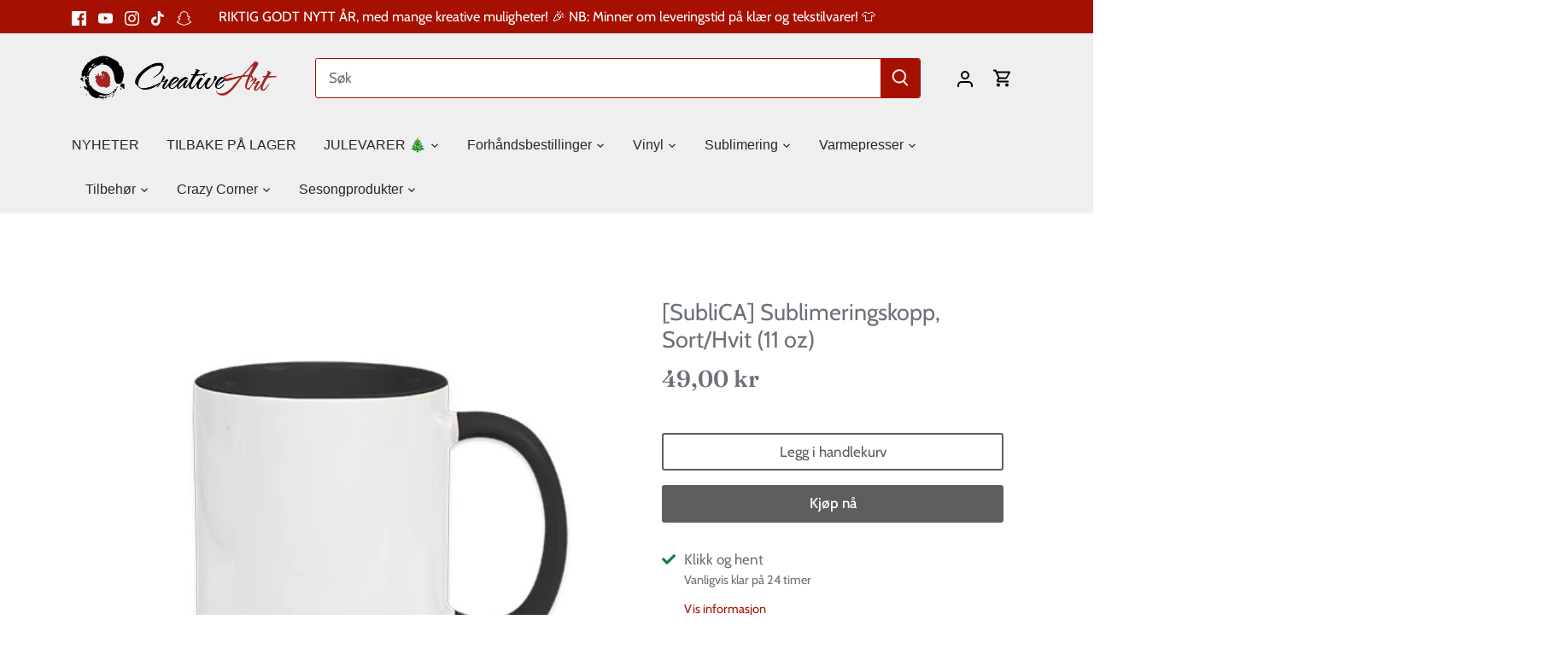

--- FILE ---
content_type: text/html; charset=utf-8
request_url: https://creativeart.no/products/ca-sublimeringskopp-sort-hvit-11-oz
body_size: 37324
content:
<!doctype html>
<html class="no-js" lang="nb">
<head>
  <!-- Canopy 5.1.2 -->

  <meta charset="utf-8" />
<meta name="viewport" content="width=device-width,initial-scale=1.0" />
<meta http-equiv="X-UA-Compatible" content="IE=edge">

<link rel="preconnect" href="https://cdn.shopify.com" crossorigin>
<link rel="preconnect" href="https://fonts.shopify.com" crossorigin>
<link rel="preconnect" href="https://monorail-edge.shopifysvc.com"><link rel="preload" as="font" href="//creativeart.no/cdn/fonts/cabin/cabin_n4.cefc6494a78f87584a6f312fea532919154f66fe.woff2" type="font/woff2" crossorigin><link rel="preload" as="font" href="//creativeart.no/cdn/fonts/fraunces/fraunces_n6.69791a9f00600e5a1e56a6f64efc9d10a28b9c92.woff2" type="font/woff2" crossorigin><link rel="preload" as="font" href="//creativeart.no/cdn/fonts/cabin/cabin_n7.255204a342bfdbc9ae2017bd4e6a90f8dbb2f561.woff2" type="font/woff2" crossorigin><link rel="preload" href="//creativeart.no/cdn/shop/t/21/assets/vendor.min.js?v=137803223016851922661710600722" as="script">
<link rel="preload" href="//creativeart.no/cdn/shop/t/21/assets/theme.js?v=102756645768366188701710600722" as="script"><link rel="canonical" href="https://creativeart.no/products/ca-sublimeringskopp-sort-hvit-11-oz" /><link rel="icon" href="//creativeart.no/cdn/shop/files/ca-logo-square_6b720761-fa61-4b74-a8da-26d0a25c21a5.png?crop=center&height=48&v=1711647849&width=48" type="image/png"><meta name="description" content=" Dette produktet gjelder enkeltvise kopper! Tofarget blank fotokopp for sublimering. God til all slags trykk, fra foto til logo! Disse koppene er ideelle for å lage flotte gaver som varer lenge, med en flott fargegjengivelse. Spesifikasjoner: Forslag til bruksområder: Hverdag, bedrifter eller gave. Fargerike Kommer i d">

  <meta name="theme-color" content="#5d5e60">

  <title>
    [SubliCA] Sublimeringskopp, Sort/Hvit (11 oz) &ndash; CreativeArt.no
  </title>

  <meta property="og:site_name" content="CreativeArt.no">
<meta property="og:url" content="https://creativeart.no/products/ca-sublimeringskopp-sort-hvit-11-oz">
<meta property="og:title" content="[SubliCA] Sublimeringskopp, Sort/Hvit (11 oz)">
<meta property="og:type" content="product">
<meta property="og:description" content=" Dette produktet gjelder enkeltvise kopper! Tofarget blank fotokopp for sublimering. God til all slags trykk, fra foto til logo! Disse koppene er ideelle for å lage flotte gaver som varer lenge, med en flott fargegjengivelse. Spesifikasjoner: Forslag til bruksområder: Hverdag, bedrifter eller gave. Fargerike Kommer i d"><meta property="og:image" content="http://creativeart.no/cdn/shop/products/27418307-734b-4526-8a55-a26673986f72_1200x1200.jpg?v=1604791959">
  <meta property="og:image:secure_url" content="https://creativeart.no/cdn/shop/products/27418307-734b-4526-8a55-a26673986f72_1200x1200.jpg?v=1604791959">
  <meta property="og:image:width" content="1024">
  <meta property="og:image:height" content="1024"><meta property="og:price:amount" content="49,00">
  <meta property="og:price:currency" content="NOK"><meta name="twitter:card" content="summary_large_image">
<meta name="twitter:title" content="[SubliCA] Sublimeringskopp, Sort/Hvit (11 oz)">
<meta name="twitter:description" content=" Dette produktet gjelder enkeltvise kopper! Tofarget blank fotokopp for sublimering. God til all slags trykk, fra foto til logo! Disse koppene er ideelle for å lage flotte gaver som varer lenge, med en flott fargegjengivelse. Spesifikasjoner: Forslag til bruksområder: Hverdag, bedrifter eller gave. Fargerike Kommer i d">

<style>
    @font-face {
  font-family: Cabin;
  font-weight: 400;
  font-style: normal;
  font-display: fallback;
  src: url("//creativeart.no/cdn/fonts/cabin/cabin_n4.cefc6494a78f87584a6f312fea532919154f66fe.woff2") format("woff2"),
       url("//creativeart.no/cdn/fonts/cabin/cabin_n4.8c16611b00f59d27f4b27ce4328dfe514ce77517.woff") format("woff");
}

    @font-face {
  font-family: Cabin;
  font-weight: 700;
  font-style: normal;
  font-display: fallback;
  src: url("//creativeart.no/cdn/fonts/cabin/cabin_n7.255204a342bfdbc9ae2017bd4e6a90f8dbb2f561.woff2") format("woff2"),
       url("//creativeart.no/cdn/fonts/cabin/cabin_n7.e2afa22a0d0f4b64da3569c990897429d40ff5c0.woff") format("woff");
}

    @font-face {
  font-family: Cabin;
  font-weight: 500;
  font-style: normal;
  font-display: fallback;
  src: url("//creativeart.no/cdn/fonts/cabin/cabin_n5.0250ac238cfbbff14d3c16fcc89f227ca95d5c6f.woff2") format("woff2"),
       url("//creativeart.no/cdn/fonts/cabin/cabin_n5.46470cf25a90d766aece73a31a42bfd8ef7a470b.woff") format("woff");
}

    @font-face {
  font-family: Cabin;
  font-weight: 400;
  font-style: italic;
  font-display: fallback;
  src: url("//creativeart.no/cdn/fonts/cabin/cabin_i4.d89c1b32b09ecbc46c12781fcf7b2085f17c0be9.woff2") format("woff2"),
       url("//creativeart.no/cdn/fonts/cabin/cabin_i4.0a521b11d0b69adfc41e22a263eec7c02aecfe99.woff") format("woff");
}

    @font-face {
  font-family: Cabin;
  font-weight: 700;
  font-style: italic;
  font-display: fallback;
  src: url("//creativeart.no/cdn/fonts/cabin/cabin_i7.ef2404c08a493e7ccbc92d8c39adf683f40e1fb5.woff2") format("woff2"),
       url("//creativeart.no/cdn/fonts/cabin/cabin_i7.480421791818000fc8a5d4134822321b5d7964f8.woff") format("woff");
}

    @font-face {
  font-family: Fraunces;
  font-weight: 600;
  font-style: normal;
  font-display: fallback;
  src: url("//creativeart.no/cdn/fonts/fraunces/fraunces_n6.69791a9f00600e5a1e56a6f64efc9d10a28b9c92.woff2") format("woff2"),
       url("//creativeart.no/cdn/fonts/fraunces/fraunces_n6.e87d336d46d99db17df56f1dc77d222effffa1f3.woff") format("woff");
}

    @font-face {
  font-family: Cabin;
  font-weight: 700;
  font-style: normal;
  font-display: fallback;
  src: url("//creativeart.no/cdn/fonts/cabin/cabin_n7.255204a342bfdbc9ae2017bd4e6a90f8dbb2f561.woff2") format("woff2"),
       url("//creativeart.no/cdn/fonts/cabin/cabin_n7.e2afa22a0d0f4b64da3569c990897429d40ff5c0.woff") format("woff");
}

    
    
  </style>

  <link href="//creativeart.no/cdn/shop/t/21/assets/styles.css?v=173001809367469110371759332375" rel="stylesheet" type="text/css" media="all" />
  <style type="text/css">
    @media (min-width: 768px) {
        .slideshow .slick-active a:hover .rimage-outer-wrapper {
            filter: none !important;
        }
    }
  </style>
  <script>
    document.documentElement.className = document.documentElement.className.replace('no-js', 'js');
    window.theme = window.theme || {};
    
    theme.money_format_with_code_preference = "{{amount_with_comma_separator}} kr";
    
    theme.money_format = "{{amount_with_comma_separator}} kr";
    theme.customerIsLoggedIn = false;

    
      theme.shippingCalcMoneyFormat = "{{amount_with_comma_separator}} kr";
    

    theme.strings = {
      previous: "Forrige",
      next: "Neste",
      close: "Lukk",
      addressError: "Finner ikke adressen",
      addressNoResults: "Ingen resultat på adressen",
      addressQueryLimit: "Error",
      authError: "Feil ved maps api",
      shippingCalcSubmitButton: "Frakt",
      shippingCalcSubmitButtonDisabled: "Beregner",
      infiniteScrollCollectionLoading: "Laster flere ",
      infiniteScrollCollectionFinishedMsg : "Ingen flere ",
      infiniteScrollBlogLoading: "Laster flere artikler",
      infiniteScrollBlogFinishedMsg : "Ingen flere artikler",
      blogsShowTags: "Vis Tag",
      priceNonExistent: "Ikke på lager",
      buttonDefault: "Legg i handlekurv",
      buttonNoStock: "UTSOLGT",
      buttonNoVariant: "Ikke på lager",
      unitPriceSeparator: "\/",
      onlyXLeft: "[[ quantity ]] på lager",
      productAddingToCart: "Legg i handlekurv",
      productAddedToCart: "Lagt til",
      quickbuyAdded: "Lagt i handlekurv",
      cartSummary: "Vis handlekurv",
      cartContinue: "Gå videre",
      colorBoxPrevious: "Forrige",
      colorBoxNext: "Neste",
      colorBoxClose: "Lukk",
      imageSlider: "Bilder",
      confirmEmptyCart: "Bekreft tømming av handlekurv",
      inYourCart: "I handlekurven",
      removeFromCart: "Fjern fra handlekurv",
      clearAll: "Tøm filter",
      layout_live_search_see_all: "Se alle resultater",
      general_quick_search_pages: "Sider",
      general_quick_search_no_results: "Beklager har var det tomt ",
      products_labels_sold_out: "UTSOLGT",
      products_labels_sale: "SALG",
      maximumQuantity: "Antall oversteget ",
      fullDetails: "Detaljer",
      cartConfirmRemove: "Vil du fjerne denne? "
    };

    theme.routes = {
      root_url: '/',
      account_url: '/account',
      account_login_url: 'https://shopify.com/11682498/account?locale=nb&region_country=NO',
      account_logout_url: '/account/logout',
      account_recover_url: '/account/recover',
      account_register_url: 'https://shopify.com/11682498/account?locale=nb',
      account_addresses_url: '/account/addresses',
      collections_url: '/collections',
      all_products_collection_url: '/collections/all',
      search_url: '/search',
      cart_url: '/cart',
      cart_add_url: '/cart/add',
      cart_change_url: '/cart/change',
      cart_clear_url: '/cart/clear'
    };

    theme.scripts = {
      masonry: "\/\/creativeart.no\/cdn\/shop\/t\/21\/assets\/masonry.v3.2.2.min.js?v=35330930116813290231710600722",
      jqueryInfiniteScroll: "\/\/creativeart.no\/cdn\/shop\/t\/21\/assets\/jquery.infinitescroll.2.1.0.min.js?v=12654699346475808781710600722",
      underscore: "\/\/cdnjs.cloudflare.com\/ajax\/libs\/underscore.js\/1.6.0\/underscore-min.js",
      shopifyCommon: "\/\/creativeart.no\/cdn\/shopifycloud\/storefront\/assets\/themes_support\/shopify_common-5f594365.js",
      jqueryCart: "\/\/creativeart.no\/cdn\/shop\/t\/21\/assets\/shipping-calculator.v1.0.min.js?v=54722302898366399871710600722"
    };

    theme.settings = {
      cartType: "drawer-standard",
      openCartDrawerOnMob: true,
      quickBuyType: "in-page",
      superscriptDecimals: false,
      currencyCodeEnabled: false
    }
  </script><script>window.performance && window.performance.mark && window.performance.mark('shopify.content_for_header.start');</script><meta name="google-site-verification" content="LhvNjkzv1pC54F4EEmwWWAOaqbklUG_CjAw2OeFroaw">
<meta name="facebook-domain-verification" content="lpesmbcukh699orixncfd2j5zb1j0e">
<meta id="shopify-digital-wallet" name="shopify-digital-wallet" content="/11682498/digital_wallets/dialog">
<meta name="shopify-checkout-api-token" content="74548ed8abc55d15e69bec7fdd4fbba1">
<meta id="in-context-paypal-metadata" data-shop-id="11682498" data-venmo-supported="false" data-environment="production" data-locale="en_US" data-paypal-v4="true" data-currency="NOK">
<link rel="alternate" type="application/json+oembed" href="https://creativeart.no/products/ca-sublimeringskopp-sort-hvit-11-oz.oembed">
<script async="async" src="/checkouts/internal/preloads.js?locale=nb-NO"></script>
<script id="shopify-features" type="application/json">{"accessToken":"74548ed8abc55d15e69bec7fdd4fbba1","betas":["rich-media-storefront-analytics"],"domain":"creativeart.no","predictiveSearch":true,"shopId":11682498,"locale":"nb"}</script>
<script>var Shopify = Shopify || {};
Shopify.shop = "creativeart-no.myshopify.com";
Shopify.locale = "nb";
Shopify.currency = {"active":"NOK","rate":"1.0"};
Shopify.country = "NO";
Shopify.theme = {"name":"Canopy","id":125570121794,"schema_name":"Canopy","schema_version":"5.1.2","theme_store_id":732,"role":"main"};
Shopify.theme.handle = "null";
Shopify.theme.style = {"id":null,"handle":null};
Shopify.cdnHost = "creativeart.no/cdn";
Shopify.routes = Shopify.routes || {};
Shopify.routes.root = "/";</script>
<script type="module">!function(o){(o.Shopify=o.Shopify||{}).modules=!0}(window);</script>
<script>!function(o){function n(){var o=[];function n(){o.push(Array.prototype.slice.apply(arguments))}return n.q=o,n}var t=o.Shopify=o.Shopify||{};t.loadFeatures=n(),t.autoloadFeatures=n()}(window);</script>
<script id="shop-js-analytics" type="application/json">{"pageType":"product"}</script>
<script defer="defer" async type="module" src="//creativeart.no/cdn/shopifycloud/shop-js/modules/v2/client.init-shop-cart-sync_Cq55waMD.nb.esm.js"></script>
<script defer="defer" async type="module" src="//creativeart.no/cdn/shopifycloud/shop-js/modules/v2/chunk.common_DIOnffBL.esm.js"></script>
<script defer="defer" async type="module" src="//creativeart.no/cdn/shopifycloud/shop-js/modules/v2/chunk.modal_DOnzx6pZ.esm.js"></script>
<script type="module">
  await import("//creativeart.no/cdn/shopifycloud/shop-js/modules/v2/client.init-shop-cart-sync_Cq55waMD.nb.esm.js");
await import("//creativeart.no/cdn/shopifycloud/shop-js/modules/v2/chunk.common_DIOnffBL.esm.js");
await import("//creativeart.no/cdn/shopifycloud/shop-js/modules/v2/chunk.modal_DOnzx6pZ.esm.js");

  window.Shopify.SignInWithShop?.initShopCartSync?.({"fedCMEnabled":true,"windoidEnabled":true});

</script>
<script>(function() {
  var isLoaded = false;
  function asyncLoad() {
    if (isLoaded) return;
    isLoaded = true;
    var urls = ["\/\/searchserverapi.com\/widgets\/shopify\/init.js?a=2y0M7J8q2Y\u0026shop=creativeart-no.myshopify.com"];
    for (var i = 0; i < urls.length; i++) {
      var s = document.createElement('script');
      s.type = 'text/javascript';
      s.async = true;
      s.src = urls[i];
      var x = document.getElementsByTagName('script')[0];
      x.parentNode.insertBefore(s, x);
    }
  };
  if(window.attachEvent) {
    window.attachEvent('onload', asyncLoad);
  } else {
    window.addEventListener('load', asyncLoad, false);
  }
})();</script>
<script id="__st">var __st={"a":11682498,"offset":3600,"reqid":"dd27fd47-eafc-404d-8c7d-84be775a5113-1769032583","pageurl":"creativeart.no\/products\/ca-sublimeringskopp-sort-hvit-11-oz","u":"bc5a96638dfe","p":"product","rtyp":"product","rid":4723642761282};</script>
<script>window.ShopifyPaypalV4VisibilityTracking = true;</script>
<script id="captcha-bootstrap">!function(){'use strict';const t='contact',e='account',n='new_comment',o=[[t,t],['blogs',n],['comments',n],[t,'customer']],c=[[e,'customer_login'],[e,'guest_login'],[e,'recover_customer_password'],[e,'create_customer']],r=t=>t.map((([t,e])=>`form[action*='/${t}']:not([data-nocaptcha='true']) input[name='form_type'][value='${e}']`)).join(','),a=t=>()=>t?[...document.querySelectorAll(t)].map((t=>t.form)):[];function s(){const t=[...o],e=r(t);return a(e)}const i='password',u='form_key',d=['recaptcha-v3-token','g-recaptcha-response','h-captcha-response',i],f=()=>{try{return window.sessionStorage}catch{return}},m='__shopify_v',_=t=>t.elements[u];function p(t,e,n=!1){try{const o=window.sessionStorage,c=JSON.parse(o.getItem(e)),{data:r}=function(t){const{data:e,action:n}=t;return t[m]||n?{data:e,action:n}:{data:t,action:n}}(c);for(const[e,n]of Object.entries(r))t.elements[e]&&(t.elements[e].value=n);n&&o.removeItem(e)}catch(o){console.error('form repopulation failed',{error:o})}}const l='form_type',E='cptcha';function T(t){t.dataset[E]=!0}const w=window,h=w.document,L='Shopify',v='ce_forms',y='captcha';let A=!1;((t,e)=>{const n=(g='f06e6c50-85a8-45c8-87d0-21a2b65856fe',I='https://cdn.shopify.com/shopifycloud/storefront-forms-hcaptcha/ce_storefront_forms_captcha_hcaptcha.v1.5.2.iife.js',D={infoText:'Beskyttet av hCaptcha',privacyText:'Personvern',termsText:'Vilkår'},(t,e,n)=>{const o=w[L][v],c=o.bindForm;if(c)return c(t,g,e,D).then(n);var r;o.q.push([[t,g,e,D],n]),r=I,A||(h.body.append(Object.assign(h.createElement('script'),{id:'captcha-provider',async:!0,src:r})),A=!0)});var g,I,D;w[L]=w[L]||{},w[L][v]=w[L][v]||{},w[L][v].q=[],w[L][y]=w[L][y]||{},w[L][y].protect=function(t,e){n(t,void 0,e),T(t)},Object.freeze(w[L][y]),function(t,e,n,w,h,L){const[v,y,A,g]=function(t,e,n){const i=e?o:[],u=t?c:[],d=[...i,...u],f=r(d),m=r(i),_=r(d.filter((([t,e])=>n.includes(e))));return[a(f),a(m),a(_),s()]}(w,h,L),I=t=>{const e=t.target;return e instanceof HTMLFormElement?e:e&&e.form},D=t=>v().includes(t);t.addEventListener('submit',(t=>{const e=I(t);if(!e)return;const n=D(e)&&!e.dataset.hcaptchaBound&&!e.dataset.recaptchaBound,o=_(e),c=g().includes(e)&&(!o||!o.value);(n||c)&&t.preventDefault(),c&&!n&&(function(t){try{if(!f())return;!function(t){const e=f();if(!e)return;const n=_(t);if(!n)return;const o=n.value;o&&e.removeItem(o)}(t);const e=Array.from(Array(32),(()=>Math.random().toString(36)[2])).join('');!function(t,e){_(t)||t.append(Object.assign(document.createElement('input'),{type:'hidden',name:u})),t.elements[u].value=e}(t,e),function(t,e){const n=f();if(!n)return;const o=[...t.querySelectorAll(`input[type='${i}']`)].map((({name:t})=>t)),c=[...d,...o],r={};for(const[a,s]of new FormData(t).entries())c.includes(a)||(r[a]=s);n.setItem(e,JSON.stringify({[m]:1,action:t.action,data:r}))}(t,e)}catch(e){console.error('failed to persist form',e)}}(e),e.submit())}));const S=(t,e)=>{t&&!t.dataset[E]&&(n(t,e.some((e=>e===t))),T(t))};for(const o of['focusin','change'])t.addEventListener(o,(t=>{const e=I(t);D(e)&&S(e,y())}));const B=e.get('form_key'),M=e.get(l),P=B&&M;t.addEventListener('DOMContentLoaded',(()=>{const t=y();if(P)for(const e of t)e.elements[l].value===M&&p(e,B);[...new Set([...A(),...v().filter((t=>'true'===t.dataset.shopifyCaptcha))])].forEach((e=>S(e,t)))}))}(h,new URLSearchParams(w.location.search),n,t,e,['guest_login'])})(!0,!0)}();</script>
<script integrity="sha256-4kQ18oKyAcykRKYeNunJcIwy7WH5gtpwJnB7kiuLZ1E=" data-source-attribution="shopify.loadfeatures" defer="defer" src="//creativeart.no/cdn/shopifycloud/storefront/assets/storefront/load_feature-a0a9edcb.js" crossorigin="anonymous"></script>
<script data-source-attribution="shopify.dynamic_checkout.dynamic.init">var Shopify=Shopify||{};Shopify.PaymentButton=Shopify.PaymentButton||{isStorefrontPortableWallets:!0,init:function(){window.Shopify.PaymentButton.init=function(){};var t=document.createElement("script");t.src="https://creativeart.no/cdn/shopifycloud/portable-wallets/latest/portable-wallets.nb.js",t.type="module",document.head.appendChild(t)}};
</script>
<script data-source-attribution="shopify.dynamic_checkout.buyer_consent">
  function portableWalletsHideBuyerConsent(e){var t=document.getElementById("shopify-buyer-consent"),n=document.getElementById("shopify-subscription-policy-button");t&&n&&(t.classList.add("hidden"),t.setAttribute("aria-hidden","true"),n.removeEventListener("click",e))}function portableWalletsShowBuyerConsent(e){var t=document.getElementById("shopify-buyer-consent"),n=document.getElementById("shopify-subscription-policy-button");t&&n&&(t.classList.remove("hidden"),t.removeAttribute("aria-hidden"),n.addEventListener("click",e))}window.Shopify?.PaymentButton&&(window.Shopify.PaymentButton.hideBuyerConsent=portableWalletsHideBuyerConsent,window.Shopify.PaymentButton.showBuyerConsent=portableWalletsShowBuyerConsent);
</script>
<script>
  function portableWalletsCleanup(e){e&&e.src&&console.error("Failed to load portable wallets script "+e.src);var t=document.querySelectorAll("shopify-accelerated-checkout .shopify-payment-button__skeleton, shopify-accelerated-checkout-cart .wallet-cart-button__skeleton"),e=document.getElementById("shopify-buyer-consent");for(let e=0;e<t.length;e++)t[e].remove();e&&e.remove()}function portableWalletsNotLoadedAsModule(e){e instanceof ErrorEvent&&"string"==typeof e.message&&e.message.includes("import.meta")&&"string"==typeof e.filename&&e.filename.includes("portable-wallets")&&(window.removeEventListener("error",portableWalletsNotLoadedAsModule),window.Shopify.PaymentButton.failedToLoad=e,"loading"===document.readyState?document.addEventListener("DOMContentLoaded",window.Shopify.PaymentButton.init):window.Shopify.PaymentButton.init())}window.addEventListener("error",portableWalletsNotLoadedAsModule);
</script>

<script type="module" src="https://creativeart.no/cdn/shopifycloud/portable-wallets/latest/portable-wallets.nb.js" onError="portableWalletsCleanup(this)" crossorigin="anonymous"></script>
<script nomodule>
  document.addEventListener("DOMContentLoaded", portableWalletsCleanup);
</script>

<script id='scb4127' type='text/javascript' async='' src='https://creativeart.no/cdn/shopifycloud/privacy-banner/storefront-banner.js'></script><link id="shopify-accelerated-checkout-styles" rel="stylesheet" media="screen" href="https://creativeart.no/cdn/shopifycloud/portable-wallets/latest/accelerated-checkout-backwards-compat.css" crossorigin="anonymous">
<style id="shopify-accelerated-checkout-cart">
        #shopify-buyer-consent {
  margin-top: 1em;
  display: inline-block;
  width: 100%;
}

#shopify-buyer-consent.hidden {
  display: none;
}

#shopify-subscription-policy-button {
  background: none;
  border: none;
  padding: 0;
  text-decoration: underline;
  font-size: inherit;
  cursor: pointer;
}

#shopify-subscription-policy-button::before {
  box-shadow: none;
}

      </style>

<script>window.performance && window.performance.mark && window.performance.mark('shopify.content_for_header.end');</script>

  <!-- Hotjar Tracking Code for www.creativeart.no -->
<script>
    (function(h,o,t,j,a,r){
        h.hj=h.hj||function(){(h.hj.q=h.hj.q||[]).push(arguments)};
        h._hjSettings={hjid:1078365,hjsv:6};
        a=o.getElementsByTagName('head')[0];
        r=o.createElement('script');r.async=1;
        r.src=t+h._hjSettings.hjid+j+h._hjSettings.hjsv;
        a.appendChild(r);
    })(window,document,'https://static.hotjar.com/c/hotjar-','.js?sv=');
</script>
  <meta name="google-site-verification" content="fcj8VlDnFj2a1fibErLijidKyoNVwJo6MZ1UhtBLA-w" />
<!-- BEGIN app block: shopify://apps/sales-discounts/blocks/countdown/29205fb1-2e68-4d81-a905-d828a51c8413 --><script id="hc_product_countdown_dates" data-p_id="4723642761282" type="application/json">{"3421720870978":{"sale_start":"2024-03-25T04:30:00+00:00","sale_end":"2024-03-31T20:00:00+00:00"},"6673076092994":{"sale_start":"2024-03-25T04:30:00+00:00","sale_end":"2024-03-31T20:00:00+00:00"},"7199326339138":{"sale_start":"2024-05-19T18:00:00+00:00","sale_end":"2024-05-20T22:05:00+00:00"},"6789911740482":{"sale_start":"2024-05-16T18:00:00+00:00","sale_end":"2024-05-20T22:05:00+00:00"},"62433525779":{"sale_start":"2024-11-28T20:45:00+00:00","sale_end":"2024-12-02T23:15:00+00:00"},"4658628558914":{"sale_start":"2024-11-28T20:45:00+00:00","sale_end":"2024-12-02T23:15:00+00:00"},"6644381777986":{"sale_start":"2024-11-28T20:45:00+00:00","sale_end":"2024-12-02T23:15:00+00:00"},"162306261011":{"sale_start":"2025-02-22T18:50:00+00:00","sale_end":"2025-03-16T23:05:00+00:00"},"62411603987":{"sale_start":"2025-11-27T23:05:00+00:00","sale_end":"2025-12-01T23:05:00+00:00"}}</script>

            <script>
            let hcCountdownSettings = {
                hp_cd_html: '<div class="hc_cd at_top" data-deadline="2025-12-01T23:20:00+00:00" data-end-action="0" data-flip="0" id="hc_cd_14407"><div><p class="hc_cd_heading h2">Salget avsluttes om:</p><p class="hc_cd_subheading"></p></div><div class="hc_cd-timer timer_1"><span class="hc_cd_timernum hc_cd_days">00</span> <span class="hc_cd_timernum">:</span> <span class="hc_cd_timernum hc_cd_hours">00</span> <span class="hc_cd_timernum">:</span> <span class="hc_cd_timernum hc_cd_minutes">00</span> <span class="hc_cd_timernum">:</span> <span class="hc_cd_timernum hc_cd_seconds">00</span><div class="hc_cd_timerlabel hc_cd_label_days">Dager</div><div class="hc_cd_timerlabel hc_cd_label_hours">Timer</div><div class="hc_cd_timerlabel hc_cd_label_minutes">Minutter</div><div class="hc_cd_timerlabel last hc_cd_label_seconds">Sekunder</div></div><a class="hc_cd_button" href="None" style="display:none">Shop now</a></div>',
                hp_cd_display_on: 0, 
                hp_cd_call_to_action: 0,
                hp_cd_sticky: 0,
                hp_cd_position: 0,
                hp_cd_link: "None",
                p_cd_html: '',
                pp_selector: "form[action*='/cart/add'] button[type='submit']",
                pp_position: 0,
                pp_use_campaign_dates: 0,
                pp_valid_till: ''
            }
            </script>
            <style>#hc_cd_14407 .hc_cd_timernum{ color: #fe1a1a; font-size: 22px; } #hc_cd_14407 .hc_cd_timerlabel{ color: #fe1a1a; font-size: 10px; } #hc_cd_14407 .hc_cd_heading{ font-size: 18px; color: #fe1a1a; } #hc_cd_14407 .hc_cd_subheading{ font-size: 14px; color: #fe1a1a; } #hc_cd_14407 .hc_cd_button{ background-color: #fe1a1a; color: #000; font-size: 14px; border-radius: 4px; } #hc_cd_14407 .hc_cd_button:hover{ color: #000; } #hc_cd_14407{ border-color: #fe1a1a; border-width: 0px; background: #000; } #hc_cd_14407 { --timer-background-color: #333; } </style>
         
<!-- END app block --><!-- BEGIN app block: shopify://apps/klaviyo-email-marketing-sms/blocks/klaviyo-onsite-embed/2632fe16-c075-4321-a88b-50b567f42507 -->












  <script async src="https://static.klaviyo.com/onsite/js/SVQvPn/klaviyo.js?company_id=SVQvPn"></script>
  <script>!function(){if(!window.klaviyo){window._klOnsite=window._klOnsite||[];try{window.klaviyo=new Proxy({},{get:function(n,i){return"push"===i?function(){var n;(n=window._klOnsite).push.apply(n,arguments)}:function(){for(var n=arguments.length,o=new Array(n),w=0;w<n;w++)o[w]=arguments[w];var t="function"==typeof o[o.length-1]?o.pop():void 0,e=new Promise((function(n){window._klOnsite.push([i].concat(o,[function(i){t&&t(i),n(i)}]))}));return e}}})}catch(n){window.klaviyo=window.klaviyo||[],window.klaviyo.push=function(){var n;(n=window._klOnsite).push.apply(n,arguments)}}}}();</script>

  
    <script id="viewed_product">
      if (item == null) {
        var _learnq = _learnq || [];

        var MetafieldReviews = null
        var MetafieldYotpoRating = null
        var MetafieldYotpoCount = null
        var MetafieldLooxRating = null
        var MetafieldLooxCount = null
        var okendoProduct = null
        var okendoProductReviewCount = null
        var okendoProductReviewAverageValue = null
        try {
          // The following fields are used for Customer Hub recently viewed in order to add reviews.
          // This information is not part of __kla_viewed. Instead, it is part of __kla_viewed_reviewed_items
          MetafieldReviews = {};
          MetafieldYotpoRating = null
          MetafieldYotpoCount = null
          MetafieldLooxRating = null
          MetafieldLooxCount = null

          okendoProduct = null
          // If the okendo metafield is not legacy, it will error, which then requires the new json formatted data
          if (okendoProduct && 'error' in okendoProduct) {
            okendoProduct = null
          }
          okendoProductReviewCount = okendoProduct ? okendoProduct.reviewCount : null
          okendoProductReviewAverageValue = okendoProduct ? okendoProduct.reviewAverageValue : null
        } catch (error) {
          console.error('Error in Klaviyo onsite reviews tracking:', error);
        }

        var item = {
          Name: "[SubliCA] Sublimeringskopp, Sort\/Hvit (11 oz)",
          ProductID: 4723642761282,
          Categories: ["[SubliCA] Sublimeringskopper","All","Sommervarer","Sommervarer for sublimering","Sublimering","Sublimeringskopper (single)","Sublimeringsvarer for morsdag og valentines","🎀 Morsdag \u0026 Valentines Day 🎀"],
          ImageURL: "https://creativeart.no/cdn/shop/products/27418307-734b-4526-8a55-a26673986f72_grande.jpg?v=1604791959",
          URL: "https://creativeart.no/products/ca-sublimeringskopp-sort-hvit-11-oz",
          Brand: "CreativeArt.no",
          Price: "49,00 kr",
          Value: "49,00",
          CompareAtPrice: "0,00 kr"
        };
        _learnq.push(['track', 'Viewed Product', item]);
        _learnq.push(['trackViewedItem', {
          Title: item.Name,
          ItemId: item.ProductID,
          Categories: item.Categories,
          ImageUrl: item.ImageURL,
          Url: item.URL,
          Metadata: {
            Brand: item.Brand,
            Price: item.Price,
            Value: item.Value,
            CompareAtPrice: item.CompareAtPrice
          },
          metafields:{
            reviews: MetafieldReviews,
            yotpo:{
              rating: MetafieldYotpoRating,
              count: MetafieldYotpoCount,
            },
            loox:{
              rating: MetafieldLooxRating,
              count: MetafieldLooxCount,
            },
            okendo: {
              rating: okendoProductReviewAverageValue,
              count: okendoProductReviewCount,
            }
          }
        }]);
      }
    </script>
  




  <script>
    window.klaviyoReviewsProductDesignMode = false
  </script>







<!-- END app block --><!-- BEGIN app block: shopify://apps/sales-discounts/blocks/sale-labels/29205fb1-2e68-4d81-a905-d828a51c8413 --><style>#Product-Slider>div+div .hc-sale-tag,.Product__Gallery--stack .Product__SlideItem+.Product__SlideItem .hc-sale-tag,.\#product-card-badge.\@type\:sale,.badge--on-sale,.badge--onsale,.badge.color-sale,.badge.onsale,.flag.sale,.grid-product__on-sale,.grid-product__tag--sale,.hc-sale-tag+.ProductItem__Wrapper .ProductItem__Label,.hc-sale-tag+.badge__container,.hc-sale-tag+.card__inner .badge,.hc-sale-tag+.card__inner+.card__content .card__badge,.hc-sale-tag+link+.card-wrapper .card__badge,.hc-sale-tag+.card__wrapper .card__badge,.hc-sale-tag+.image-wrapper .product-item__badge,.hc-sale-tag+.product--labels,.hc-sale-tag+.product-item__image-wrapper .product-item__label-list,.hc-sale-tag+a .label,.hc-sale-tag+img+.product-item__meta+.product-item__badge,.label .overlay-sale,.lbl.on-sale,.media-column+.media-column .hc-sale-tag,.price__badge-sale,.product-badge--sale,.product-badge__sale,.product-card__label--sale,.product-item__badge--sale,.product-label--on-sale,.product-label--sale,.product-label.sale,.product__badge--sale,.product__badge__item--sale,.product__media-icon,.productitem__badge--sale,.sale-badge,.sale-box,.sale-item.icn,.sale-sticker,.sale_banner,.theme-img+.theme-img .hc-sale-tag,.hc-sale-tag+a+.badge,.hc-sale-tag+div .badge{display:none!important}.facets__display{z-index:3!important}.indiv-product .hc-sale-tag,.product-item--with-hover-swatches .hc-sale-tag,.product-recommendations .hc-sale-tag{z-index:3}#Product-Slider .hc-sale-tag{z-index:6}.product-holder .hc-sale-tag{z-index:9}.apply-gallery-animation .hc-product-page{z-index:10}.product-card.relative.flex.flex-col .hc-sale-tag{z-index:21}@media only screen and (min-width:750px){.product-gallery-item+.product-gallery-item .hc-sale-tag,.product__slide+.product__slide .hc-sale-tag,.yv-product-slider-item+.yv-product-slider-item .hc-sale-tag{display:none!important}}@media (min-width:960px){.product__media-item+.product__media-item .hc-sale-tag,.splide__slide+.splide__slide .hc-sale-tag{display:none!important}}
</style>
<script>
  let hcSaleLabelSettings = {
    domain: "creativeart-no.myshopify.com",
    variants: [{"id":32542842880066,"title":"Default Title","option1":"Default Title","option2":null,"option3":null,"sku":"12423","requires_shipping":true,"taxable":true,"featured_image":null,"available":true,"name":"[SubliCA] Sublimeringskopp, Sort\/Hvit (11 oz)","public_title":null,"options":["Default Title"],"price":4900,"weight":650,"compare_at_price":null,"inventory_quantity":63,"inventory_management":"shopify","inventory_policy":"deny","barcode":"","requires_selling_plan":false,"selling_plan_allocations":[]}],
    selectedVariant: {"id":32542842880066,"title":"Default Title","option1":"Default Title","option2":null,"option3":null,"sku":"12423","requires_shipping":true,"taxable":true,"featured_image":null,"available":true,"name":"[SubliCA] Sublimeringskopp, Sort\/Hvit (11 oz)","public_title":null,"options":["Default Title"],"price":4900,"weight":650,"compare_at_price":null,"inventory_quantity":63,"inventory_management":"shopify","inventory_policy":"deny","barcode":"","requires_selling_plan":false,"selling_plan_allocations":[]},
    productPageImages: ["\/\/creativeart.no\/cdn\/shop\/products\/27418307-734b-4526-8a55-a26673986f72.jpg?v=1604791959"],
    
  }
</script>
<style>.hc-sale-tag{top:0;left:0;width:80px;height:80px;overflow:hidden;position:absolute!important;z-index:2}.hc-sale-tag span{right:10px;top:4px;transform:rotate(-45deg);position:absolute;display:block;width:100px;padding:4px 0;background-color:#fb485e;box-shadow:0 5px 10px rgba(0,0,0,.1);color:#fff;font-size:14px;font-weight:700;text-align:center}.hc-sale-tag span{background:#970618!important;color:#ffffff!important;}.hc-sale-tag span{display:none!important}.hc-sale-tag:after{content: "Salg";right:10px;top:4px;transform:rotate(-45deg);position:absolute;display:block;width:100px;padding:6px 0;background-color:#970618;box-shadow:0 5px 10px rgba(0,0,0,.1);color:#ffffff;font-size:14px;font-weight:700;text-align:center}</style><script>document.addEventListener("DOMContentLoaded",function(){"undefined"!=typeof hcVariants&&function(e){function t(e,t,a){return function(){if(a)return t.apply(this,arguments),e.apply(this,arguments);var n=e.apply(this,arguments);return t.apply(this,arguments),n}}var a=null;function n(){var t=window.location.search.replace(/.*variant=(\d+).*/,"$1");t&&t!=a&&(a=t,e(t))}window.history.pushState=t(history.pushState,n),window.history.replaceState=t(history.replaceState,n),window.addEventListener("popstate",n)}(function(e){let t=null;for(var a=0;a<hcVariants.length;a++)if(hcVariants[a].id==e){t=hcVariants[a];var n=document.querySelectorAll(".hc-product-page.hc-sale-tag");if(t.compare_at_price&&t.compare_at_price>t.price){var r=100*(t.compare_at_price-t.price)/t.compare_at_price;if(null!=r)for(a=0;a<n.length;a++)n[a].childNodes[0].textContent=r.toFixed(0)+"%",n[a].style.display="block";else for(a=0;a<n.length;a++)n[a].style.display="none"}else for(a=0;a<n.length;a++)n[a].style.display="none";break}})});</script> 


<!-- END app block --><script src="https://cdn.shopify.com/extensions/019bbca0-fcf5-7f6c-8590-d768dd0bcdd7/sdm-extensions-56/assets/hc-countdown.min.js" type="text/javascript" defer="defer"></script>
<link href="https://cdn.shopify.com/extensions/019bbca0-fcf5-7f6c-8590-d768dd0bcdd7/sdm-extensions-56/assets/hc-countdown.css" rel="stylesheet" type="text/css" media="all">
<script src="https://cdn.shopify.com/extensions/019bc5da-5ba6-7e9a-9888-a6222a70d7c3/js-client-214/assets/pushowl-shopify.js" type="text/javascript" defer="defer"></script>
<script src="https://cdn.shopify.com/extensions/019bbca0-fcf5-7f6c-8590-d768dd0bcdd7/sdm-extensions-56/assets/hc-sale-labels.min.js" type="text/javascript" defer="defer"></script>
<link href="https://monorail-edge.shopifysvc.com" rel="dns-prefetch">
<script>(function(){if ("sendBeacon" in navigator && "performance" in window) {try {var session_token_from_headers = performance.getEntriesByType('navigation')[0].serverTiming.find(x => x.name == '_s').description;} catch {var session_token_from_headers = undefined;}var session_cookie_matches = document.cookie.match(/_shopify_s=([^;]*)/);var session_token_from_cookie = session_cookie_matches && session_cookie_matches.length === 2 ? session_cookie_matches[1] : "";var session_token = session_token_from_headers || session_token_from_cookie || "";function handle_abandonment_event(e) {var entries = performance.getEntries().filter(function(entry) {return /monorail-edge.shopifysvc.com/.test(entry.name);});if (!window.abandonment_tracked && entries.length === 0) {window.abandonment_tracked = true;var currentMs = Date.now();var navigation_start = performance.timing.navigationStart;var payload = {shop_id: 11682498,url: window.location.href,navigation_start,duration: currentMs - navigation_start,session_token,page_type: "product"};window.navigator.sendBeacon("https://monorail-edge.shopifysvc.com/v1/produce", JSON.stringify({schema_id: "online_store_buyer_site_abandonment/1.1",payload: payload,metadata: {event_created_at_ms: currentMs,event_sent_at_ms: currentMs}}));}}window.addEventListener('pagehide', handle_abandonment_event);}}());</script>
<script id="web-pixels-manager-setup">(function e(e,d,r,n,o){if(void 0===o&&(o={}),!Boolean(null===(a=null===(i=window.Shopify)||void 0===i?void 0:i.analytics)||void 0===a?void 0:a.replayQueue)){var i,a;window.Shopify=window.Shopify||{};var t=window.Shopify;t.analytics=t.analytics||{};var s=t.analytics;s.replayQueue=[],s.publish=function(e,d,r){return s.replayQueue.push([e,d,r]),!0};try{self.performance.mark("wpm:start")}catch(e){}var l=function(){var e={modern:/Edge?\/(1{2}[4-9]|1[2-9]\d|[2-9]\d{2}|\d{4,})\.\d+(\.\d+|)|Firefox\/(1{2}[4-9]|1[2-9]\d|[2-9]\d{2}|\d{4,})\.\d+(\.\d+|)|Chrom(ium|e)\/(9{2}|\d{3,})\.\d+(\.\d+|)|(Maci|X1{2}).+ Version\/(15\.\d+|(1[6-9]|[2-9]\d|\d{3,})\.\d+)([,.]\d+|)( \(\w+\)|)( Mobile\/\w+|) Safari\/|Chrome.+OPR\/(9{2}|\d{3,})\.\d+\.\d+|(CPU[ +]OS|iPhone[ +]OS|CPU[ +]iPhone|CPU IPhone OS|CPU iPad OS)[ +]+(15[._]\d+|(1[6-9]|[2-9]\d|\d{3,})[._]\d+)([._]\d+|)|Android:?[ /-](13[3-9]|1[4-9]\d|[2-9]\d{2}|\d{4,})(\.\d+|)(\.\d+|)|Android.+Firefox\/(13[5-9]|1[4-9]\d|[2-9]\d{2}|\d{4,})\.\d+(\.\d+|)|Android.+Chrom(ium|e)\/(13[3-9]|1[4-9]\d|[2-9]\d{2}|\d{4,})\.\d+(\.\d+|)|SamsungBrowser\/([2-9]\d|\d{3,})\.\d+/,legacy:/Edge?\/(1[6-9]|[2-9]\d|\d{3,})\.\d+(\.\d+|)|Firefox\/(5[4-9]|[6-9]\d|\d{3,})\.\d+(\.\d+|)|Chrom(ium|e)\/(5[1-9]|[6-9]\d|\d{3,})\.\d+(\.\d+|)([\d.]+$|.*Safari\/(?![\d.]+ Edge\/[\d.]+$))|(Maci|X1{2}).+ Version\/(10\.\d+|(1[1-9]|[2-9]\d|\d{3,})\.\d+)([,.]\d+|)( \(\w+\)|)( Mobile\/\w+|) Safari\/|Chrome.+OPR\/(3[89]|[4-9]\d|\d{3,})\.\d+\.\d+|(CPU[ +]OS|iPhone[ +]OS|CPU[ +]iPhone|CPU IPhone OS|CPU iPad OS)[ +]+(10[._]\d+|(1[1-9]|[2-9]\d|\d{3,})[._]\d+)([._]\d+|)|Android:?[ /-](13[3-9]|1[4-9]\d|[2-9]\d{2}|\d{4,})(\.\d+|)(\.\d+|)|Mobile Safari.+OPR\/([89]\d|\d{3,})\.\d+\.\d+|Android.+Firefox\/(13[5-9]|1[4-9]\d|[2-9]\d{2}|\d{4,})\.\d+(\.\d+|)|Android.+Chrom(ium|e)\/(13[3-9]|1[4-9]\d|[2-9]\d{2}|\d{4,})\.\d+(\.\d+|)|Android.+(UC? ?Browser|UCWEB|U3)[ /]?(15\.([5-9]|\d{2,})|(1[6-9]|[2-9]\d|\d{3,})\.\d+)\.\d+|SamsungBrowser\/(5\.\d+|([6-9]|\d{2,})\.\d+)|Android.+MQ{2}Browser\/(14(\.(9|\d{2,})|)|(1[5-9]|[2-9]\d|\d{3,})(\.\d+|))(\.\d+|)|K[Aa][Ii]OS\/(3\.\d+|([4-9]|\d{2,})\.\d+)(\.\d+|)/},d=e.modern,r=e.legacy,n=navigator.userAgent;return n.match(d)?"modern":n.match(r)?"legacy":"unknown"}(),u="modern"===l?"modern":"legacy",c=(null!=n?n:{modern:"",legacy:""})[u],f=function(e){return[e.baseUrl,"/wpm","/b",e.hashVersion,"modern"===e.buildTarget?"m":"l",".js"].join("")}({baseUrl:d,hashVersion:r,buildTarget:u}),m=function(e){var d=e.version,r=e.bundleTarget,n=e.surface,o=e.pageUrl,i=e.monorailEndpoint;return{emit:function(e){var a=e.status,t=e.errorMsg,s=(new Date).getTime(),l=JSON.stringify({metadata:{event_sent_at_ms:s},events:[{schema_id:"web_pixels_manager_load/3.1",payload:{version:d,bundle_target:r,page_url:o,status:a,surface:n,error_msg:t},metadata:{event_created_at_ms:s}}]});if(!i)return console&&console.warn&&console.warn("[Web Pixels Manager] No Monorail endpoint provided, skipping logging."),!1;try{return self.navigator.sendBeacon.bind(self.navigator)(i,l)}catch(e){}var u=new XMLHttpRequest;try{return u.open("POST",i,!0),u.setRequestHeader("Content-Type","text/plain"),u.send(l),!0}catch(e){return console&&console.warn&&console.warn("[Web Pixels Manager] Got an unhandled error while logging to Monorail."),!1}}}}({version:r,bundleTarget:l,surface:e.surface,pageUrl:self.location.href,monorailEndpoint:e.monorailEndpoint});try{o.browserTarget=l,function(e){var d=e.src,r=e.async,n=void 0===r||r,o=e.onload,i=e.onerror,a=e.sri,t=e.scriptDataAttributes,s=void 0===t?{}:t,l=document.createElement("script"),u=document.querySelector("head"),c=document.querySelector("body");if(l.async=n,l.src=d,a&&(l.integrity=a,l.crossOrigin="anonymous"),s)for(var f in s)if(Object.prototype.hasOwnProperty.call(s,f))try{l.dataset[f]=s[f]}catch(e){}if(o&&l.addEventListener("load",o),i&&l.addEventListener("error",i),u)u.appendChild(l);else{if(!c)throw new Error("Did not find a head or body element to append the script");c.appendChild(l)}}({src:f,async:!0,onload:function(){if(!function(){var e,d;return Boolean(null===(d=null===(e=window.Shopify)||void 0===e?void 0:e.analytics)||void 0===d?void 0:d.initialized)}()){var d=window.webPixelsManager.init(e)||void 0;if(d){var r=window.Shopify.analytics;r.replayQueue.forEach((function(e){var r=e[0],n=e[1],o=e[2];d.publishCustomEvent(r,n,o)})),r.replayQueue=[],r.publish=d.publishCustomEvent,r.visitor=d.visitor,r.initialized=!0}}},onerror:function(){return m.emit({status:"failed",errorMsg:"".concat(f," has failed to load")})},sri:function(e){var d=/^sha384-[A-Za-z0-9+/=]+$/;return"string"==typeof e&&d.test(e)}(c)?c:"",scriptDataAttributes:o}),m.emit({status:"loading"})}catch(e){m.emit({status:"failed",errorMsg:(null==e?void 0:e.message)||"Unknown error"})}}})({shopId: 11682498,storefrontBaseUrl: "https://creativeart.no",extensionsBaseUrl: "https://extensions.shopifycdn.com/cdn/shopifycloud/web-pixels-manager",monorailEndpoint: "https://monorail-edge.shopifysvc.com/unstable/produce_batch",surface: "storefront-renderer",enabledBetaFlags: ["2dca8a86"],webPixelsConfigList: [{"id":"1289191490","configuration":"{\"accountID\":\"SVQvPn\",\"webPixelConfig\":\"eyJlbmFibGVBZGRlZFRvQ2FydEV2ZW50cyI6IHRydWV9\"}","eventPayloadVersion":"v1","runtimeContext":"STRICT","scriptVersion":"524f6c1ee37bacdca7657a665bdca589","type":"APP","apiClientId":123074,"privacyPurposes":["ANALYTICS","MARKETING"],"dataSharingAdjustments":{"protectedCustomerApprovalScopes":["read_customer_address","read_customer_email","read_customer_name","read_customer_personal_data","read_customer_phone"]}},{"id":"423559234","configuration":"{\"config\":\"{\\\"pixel_id\\\":\\\"G-TFHD3M1FFD\\\",\\\"target_country\\\":\\\"NO\\\",\\\"gtag_events\\\":[{\\\"type\\\":\\\"search\\\",\\\"action_label\\\":[\\\"G-TFHD3M1FFD\\\",\\\"AW-752856386\\\/25X2CP7v_JcBEMLa_uYC\\\"]},{\\\"type\\\":\\\"begin_checkout\\\",\\\"action_label\\\":[\\\"G-TFHD3M1FFD\\\",\\\"AW-752856386\\\/YF4qCPvv_JcBEMLa_uYC\\\"]},{\\\"type\\\":\\\"view_item\\\",\\\"action_label\\\":[\\\"G-TFHD3M1FFD\\\",\\\"AW-752856386\\\/QMu1CPXv_JcBEMLa_uYC\\\",\\\"MC-5R0CZWTE07\\\"]},{\\\"type\\\":\\\"purchase\\\",\\\"action_label\\\":[\\\"G-TFHD3M1FFD\\\",\\\"AW-752856386\\\/TAduCPLv_JcBEMLa_uYC\\\",\\\"MC-5R0CZWTE07\\\"]},{\\\"type\\\":\\\"page_view\\\",\\\"action_label\\\":[\\\"G-TFHD3M1FFD\\\",\\\"AW-752856386\\\/SaInCO_v_JcBEMLa_uYC\\\",\\\"MC-5R0CZWTE07\\\"]},{\\\"type\\\":\\\"add_payment_info\\\",\\\"action_label\\\":[\\\"G-TFHD3M1FFD\\\",\\\"AW-752856386\\\/m9wgCIHw_JcBEMLa_uYC\\\"]},{\\\"type\\\":\\\"add_to_cart\\\",\\\"action_label\\\":[\\\"G-TFHD3M1FFD\\\",\\\"AW-752856386\\\/ylOECPjv_JcBEMLa_uYC\\\"]}],\\\"enable_monitoring_mode\\\":false}\"}","eventPayloadVersion":"v1","runtimeContext":"OPEN","scriptVersion":"b2a88bafab3e21179ed38636efcd8a93","type":"APP","apiClientId":1780363,"privacyPurposes":[],"dataSharingAdjustments":{"protectedCustomerApprovalScopes":["read_customer_address","read_customer_email","read_customer_name","read_customer_personal_data","read_customer_phone"]}},{"id":"348160066","configuration":"{\"pixelCode\":\"CO3JDRBC77UD8PFFKGIG\"}","eventPayloadVersion":"v1","runtimeContext":"STRICT","scriptVersion":"22e92c2ad45662f435e4801458fb78cc","type":"APP","apiClientId":4383523,"privacyPurposes":["ANALYTICS","MARKETING","SALE_OF_DATA"],"dataSharingAdjustments":{"protectedCustomerApprovalScopes":["read_customer_address","read_customer_email","read_customer_name","read_customer_personal_data","read_customer_phone"]}},{"id":"178290754","configuration":"{\"pixel_id\":\"1139425417416852\",\"pixel_type\":\"facebook_pixel\",\"metaapp_system_user_token\":\"-\"}","eventPayloadVersion":"v1","runtimeContext":"OPEN","scriptVersion":"ca16bc87fe92b6042fbaa3acc2fbdaa6","type":"APP","apiClientId":2329312,"privacyPurposes":["ANALYTICS","MARKETING","SALE_OF_DATA"],"dataSharingAdjustments":{"protectedCustomerApprovalScopes":["read_customer_address","read_customer_email","read_customer_name","read_customer_personal_data","read_customer_phone"]}},{"id":"93913154","configuration":"{\"subdomain\": \"creativeart-no\"}","eventPayloadVersion":"v1","runtimeContext":"STRICT","scriptVersion":"69e1bed23f1568abe06fb9d113379033","type":"APP","apiClientId":1615517,"privacyPurposes":["ANALYTICS","MARKETING","SALE_OF_DATA"],"dataSharingAdjustments":{"protectedCustomerApprovalScopes":["read_customer_address","read_customer_email","read_customer_name","read_customer_personal_data","read_customer_phone"]}},{"id":"32866370","configuration":"{\"apiKey\":\"2y0M7J8q2Y\", \"host\":\"searchserverapi.com\"}","eventPayloadVersion":"v1","runtimeContext":"STRICT","scriptVersion":"5559ea45e47b67d15b30b79e7c6719da","type":"APP","apiClientId":578825,"privacyPurposes":["ANALYTICS"],"dataSharingAdjustments":{"protectedCustomerApprovalScopes":["read_customer_personal_data"]}},{"id":"shopify-app-pixel","configuration":"{}","eventPayloadVersion":"v1","runtimeContext":"STRICT","scriptVersion":"0450","apiClientId":"shopify-pixel","type":"APP","privacyPurposes":["ANALYTICS","MARKETING"]},{"id":"shopify-custom-pixel","eventPayloadVersion":"v1","runtimeContext":"LAX","scriptVersion":"0450","apiClientId":"shopify-pixel","type":"CUSTOM","privacyPurposes":["ANALYTICS","MARKETING"]}],isMerchantRequest: false,initData: {"shop":{"name":"CreativeArt.no","paymentSettings":{"currencyCode":"NOK"},"myshopifyDomain":"creativeart-no.myshopify.com","countryCode":"NO","storefrontUrl":"https:\/\/creativeart.no"},"customer":null,"cart":null,"checkout":null,"productVariants":[{"price":{"amount":49.0,"currencyCode":"NOK"},"product":{"title":"[SubliCA] Sublimeringskopp, Sort\/Hvit (11 oz)","vendor":"CreativeArt.no","id":"4723642761282","untranslatedTitle":"[SubliCA] Sublimeringskopp, Sort\/Hvit (11 oz)","url":"\/products\/ca-sublimeringskopp-sort-hvit-11-oz","type":"Materiell"},"id":"32542842880066","image":{"src":"\/\/creativeart.no\/cdn\/shop\/products\/27418307-734b-4526-8a55-a26673986f72.jpg?v=1604791959"},"sku":"12423","title":"Default Title","untranslatedTitle":"Default Title"}],"purchasingCompany":null},},"https://creativeart.no/cdn","fcfee988w5aeb613cpc8e4bc33m6693e112",{"modern":"","legacy":""},{"shopId":"11682498","storefrontBaseUrl":"https:\/\/creativeart.no","extensionBaseUrl":"https:\/\/extensions.shopifycdn.com\/cdn\/shopifycloud\/web-pixels-manager","surface":"storefront-renderer","enabledBetaFlags":"[\"2dca8a86\"]","isMerchantRequest":"false","hashVersion":"fcfee988w5aeb613cpc8e4bc33m6693e112","publish":"custom","events":"[[\"page_viewed\",{}],[\"product_viewed\",{\"productVariant\":{\"price\":{\"amount\":49.0,\"currencyCode\":\"NOK\"},\"product\":{\"title\":\"[SubliCA] Sublimeringskopp, Sort\/Hvit (11 oz)\",\"vendor\":\"CreativeArt.no\",\"id\":\"4723642761282\",\"untranslatedTitle\":\"[SubliCA] Sublimeringskopp, Sort\/Hvit (11 oz)\",\"url\":\"\/products\/ca-sublimeringskopp-sort-hvit-11-oz\",\"type\":\"Materiell\"},\"id\":\"32542842880066\",\"image\":{\"src\":\"\/\/creativeart.no\/cdn\/shop\/products\/27418307-734b-4526-8a55-a26673986f72.jpg?v=1604791959\"},\"sku\":\"12423\",\"title\":\"Default Title\",\"untranslatedTitle\":\"Default Title\"}}]]"});</script><script>
  window.ShopifyAnalytics = window.ShopifyAnalytics || {};
  window.ShopifyAnalytics.meta = window.ShopifyAnalytics.meta || {};
  window.ShopifyAnalytics.meta.currency = 'NOK';
  var meta = {"product":{"id":4723642761282,"gid":"gid:\/\/shopify\/Product\/4723642761282","vendor":"CreativeArt.no","type":"Materiell","handle":"ca-sublimeringskopp-sort-hvit-11-oz","variants":[{"id":32542842880066,"price":4900,"name":"[SubliCA] Sublimeringskopp, Sort\/Hvit (11 oz)","public_title":null,"sku":"12423"}],"remote":false},"page":{"pageType":"product","resourceType":"product","resourceId":4723642761282,"requestId":"dd27fd47-eafc-404d-8c7d-84be775a5113-1769032583"}};
  for (var attr in meta) {
    window.ShopifyAnalytics.meta[attr] = meta[attr];
  }
</script>
<script class="analytics">
  (function () {
    var customDocumentWrite = function(content) {
      var jquery = null;

      if (window.jQuery) {
        jquery = window.jQuery;
      } else if (window.Checkout && window.Checkout.$) {
        jquery = window.Checkout.$;
      }

      if (jquery) {
        jquery('body').append(content);
      }
    };

    var hasLoggedConversion = function(token) {
      if (token) {
        return document.cookie.indexOf('loggedConversion=' + token) !== -1;
      }
      return false;
    }

    var setCookieIfConversion = function(token) {
      if (token) {
        var twoMonthsFromNow = new Date(Date.now());
        twoMonthsFromNow.setMonth(twoMonthsFromNow.getMonth() + 2);

        document.cookie = 'loggedConversion=' + token + '; expires=' + twoMonthsFromNow;
      }
    }

    var trekkie = window.ShopifyAnalytics.lib = window.trekkie = window.trekkie || [];
    if (trekkie.integrations) {
      return;
    }
    trekkie.methods = [
      'identify',
      'page',
      'ready',
      'track',
      'trackForm',
      'trackLink'
    ];
    trekkie.factory = function(method) {
      return function() {
        var args = Array.prototype.slice.call(arguments);
        args.unshift(method);
        trekkie.push(args);
        return trekkie;
      };
    };
    for (var i = 0; i < trekkie.methods.length; i++) {
      var key = trekkie.methods[i];
      trekkie[key] = trekkie.factory(key);
    }
    trekkie.load = function(config) {
      trekkie.config = config || {};
      trekkie.config.initialDocumentCookie = document.cookie;
      var first = document.getElementsByTagName('script')[0];
      var script = document.createElement('script');
      script.type = 'text/javascript';
      script.onerror = function(e) {
        var scriptFallback = document.createElement('script');
        scriptFallback.type = 'text/javascript';
        scriptFallback.onerror = function(error) {
                var Monorail = {
      produce: function produce(monorailDomain, schemaId, payload) {
        var currentMs = new Date().getTime();
        var event = {
          schema_id: schemaId,
          payload: payload,
          metadata: {
            event_created_at_ms: currentMs,
            event_sent_at_ms: currentMs
          }
        };
        return Monorail.sendRequest("https://" + monorailDomain + "/v1/produce", JSON.stringify(event));
      },
      sendRequest: function sendRequest(endpointUrl, payload) {
        // Try the sendBeacon API
        if (window && window.navigator && typeof window.navigator.sendBeacon === 'function' && typeof window.Blob === 'function' && !Monorail.isIos12()) {
          var blobData = new window.Blob([payload], {
            type: 'text/plain'
          });

          if (window.navigator.sendBeacon(endpointUrl, blobData)) {
            return true;
          } // sendBeacon was not successful

        } // XHR beacon

        var xhr = new XMLHttpRequest();

        try {
          xhr.open('POST', endpointUrl);
          xhr.setRequestHeader('Content-Type', 'text/plain');
          xhr.send(payload);
        } catch (e) {
          console.log(e);
        }

        return false;
      },
      isIos12: function isIos12() {
        return window.navigator.userAgent.lastIndexOf('iPhone; CPU iPhone OS 12_') !== -1 || window.navigator.userAgent.lastIndexOf('iPad; CPU OS 12_') !== -1;
      }
    };
    Monorail.produce('monorail-edge.shopifysvc.com',
      'trekkie_storefront_load_errors/1.1',
      {shop_id: 11682498,
      theme_id: 125570121794,
      app_name: "storefront",
      context_url: window.location.href,
      source_url: "//creativeart.no/cdn/s/trekkie.storefront.cd680fe47e6c39ca5d5df5f0a32d569bc48c0f27.min.js"});

        };
        scriptFallback.async = true;
        scriptFallback.src = '//creativeart.no/cdn/s/trekkie.storefront.cd680fe47e6c39ca5d5df5f0a32d569bc48c0f27.min.js';
        first.parentNode.insertBefore(scriptFallback, first);
      };
      script.async = true;
      script.src = '//creativeart.no/cdn/s/trekkie.storefront.cd680fe47e6c39ca5d5df5f0a32d569bc48c0f27.min.js';
      first.parentNode.insertBefore(script, first);
    };
    trekkie.load(
      {"Trekkie":{"appName":"storefront","development":false,"defaultAttributes":{"shopId":11682498,"isMerchantRequest":null,"themeId":125570121794,"themeCityHash":"3453877313040649898","contentLanguage":"nb","currency":"NOK","eventMetadataId":"2ff1632a-b97b-46a8-86da-e45f4f50500e"},"isServerSideCookieWritingEnabled":true,"monorailRegion":"shop_domain","enabledBetaFlags":["65f19447"]},"Session Attribution":{},"S2S":{"facebookCapiEnabled":true,"source":"trekkie-storefront-renderer","apiClientId":580111}}
    );

    var loaded = false;
    trekkie.ready(function() {
      if (loaded) return;
      loaded = true;

      window.ShopifyAnalytics.lib = window.trekkie;

      var originalDocumentWrite = document.write;
      document.write = customDocumentWrite;
      try { window.ShopifyAnalytics.merchantGoogleAnalytics.call(this); } catch(error) {};
      document.write = originalDocumentWrite;

      window.ShopifyAnalytics.lib.page(null,{"pageType":"product","resourceType":"product","resourceId":4723642761282,"requestId":"dd27fd47-eafc-404d-8c7d-84be775a5113-1769032583","shopifyEmitted":true});

      var match = window.location.pathname.match(/checkouts\/(.+)\/(thank_you|post_purchase)/)
      var token = match? match[1]: undefined;
      if (!hasLoggedConversion(token)) {
        setCookieIfConversion(token);
        window.ShopifyAnalytics.lib.track("Viewed Product",{"currency":"NOK","variantId":32542842880066,"productId":4723642761282,"productGid":"gid:\/\/shopify\/Product\/4723642761282","name":"[SubliCA] Sublimeringskopp, Sort\/Hvit (11 oz)","price":"49.00","sku":"12423","brand":"CreativeArt.no","variant":null,"category":"Materiell","nonInteraction":true,"remote":false},undefined,undefined,{"shopifyEmitted":true});
      window.ShopifyAnalytics.lib.track("monorail:\/\/trekkie_storefront_viewed_product\/1.1",{"currency":"NOK","variantId":32542842880066,"productId":4723642761282,"productGid":"gid:\/\/shopify\/Product\/4723642761282","name":"[SubliCA] Sublimeringskopp, Sort\/Hvit (11 oz)","price":"49.00","sku":"12423","brand":"CreativeArt.no","variant":null,"category":"Materiell","nonInteraction":true,"remote":false,"referer":"https:\/\/creativeart.no\/products\/ca-sublimeringskopp-sort-hvit-11-oz"});
      }
    });


        var eventsListenerScript = document.createElement('script');
        eventsListenerScript.async = true;
        eventsListenerScript.src = "//creativeart.no/cdn/shopifycloud/storefront/assets/shop_events_listener-3da45d37.js";
        document.getElementsByTagName('head')[0].appendChild(eventsListenerScript);

})();</script>
  <script>
  if (!window.ga || (window.ga && typeof window.ga !== 'function')) {
    window.ga = function ga() {
      (window.ga.q = window.ga.q || []).push(arguments);
      if (window.Shopify && window.Shopify.analytics && typeof window.Shopify.analytics.publish === 'function') {
        window.Shopify.analytics.publish("ga_stub_called", {}, {sendTo: "google_osp_migration"});
      }
      console.error("Shopify's Google Analytics stub called with:", Array.from(arguments), "\nSee https://help.shopify.com/manual/promoting-marketing/pixels/pixel-migration#google for more information.");
    };
    if (window.Shopify && window.Shopify.analytics && typeof window.Shopify.analytics.publish === 'function') {
      window.Shopify.analytics.publish("ga_stub_initialized", {}, {sendTo: "google_osp_migration"});
    }
  }
</script>
<script
  defer
  src="https://creativeart.no/cdn/shopifycloud/perf-kit/shopify-perf-kit-3.0.4.min.js"
  data-application="storefront-renderer"
  data-shop-id="11682498"
  data-render-region="gcp-us-central1"
  data-page-type="product"
  data-theme-instance-id="125570121794"
  data-theme-name="Canopy"
  data-theme-version="5.1.2"
  data-monorail-region="shop_domain"
  data-resource-timing-sampling-rate="10"
  data-shs="true"
  data-shs-beacon="true"
  data-shs-export-with-fetch="true"
  data-shs-logs-sample-rate="1"
  data-shs-beacon-endpoint="https://creativeart.no/api/collect"
></script>
</head><body class="template-product  "
      data-cc-animate-timeout="80">


  <script>
    document.body.classList.add("cc-animate-enabled");
  </script>


<a class="skip-link visually-hidden" href="#content">Skip</a>

<div id="shopify-section-cart-drawer" class="shopify-section">
<div data-section-type="cart-drawer"><div id="cart-summary" class="cart-summary cart-summary--empty cart-summary--drawer-standard ">
    <div class="cart-summary__inner" aria-live="polite">
      <a class="cart-summary__close toggle-cart-summary" href="#">
        <svg fill="#000000" height="24" viewBox="0 0 24 24" width="24" xmlns="http://www.w3.org/2000/svg">
  <title>Left</title>
  <path d="M15.41 16.09l-4.58-4.59 4.58-4.59L14 5.5l-6 6 6 6z"/><path d="M0-.5h24v24H0z" fill="none"/>
</svg>
        <span class="beside-svg">Fortsett</span>
      </a>

      <div class="cart-summary__header cart-summary__section">
        <h5 class="cart-summary__title">Din bestilling</h5>
        
      </div>

      
        <div class="cart-summary__empty">
          <div class="cart-summary__section">
            <p>Tomt</p>
          </div>
        </div>
      

      

      
    </div>
    <script type="application/json" id="LimitedCartJson">
      {
        "items": []
      }
    </script>
  </div><!-- /#cart-summary -->
</div>



</div>

<div id="page-wrap">
  <div id="page-wrap-inner">
    <a id="page-overlay" href="#" aria-controls="mobile-nav" aria-label="Lukk meny"></a>

    <div id="page-wrap-content">
      <div id="shopify-section-announcement-bar" class="shopify-section section-announcement-bar"><div class="announcement-bar " data-cc-animate data-section-type="announcement-bar">
				<div class="container">
					<div class="announcement-bar__inner">
<div class="toolbar-social announcement-bar__spacer desktop-only">
									

  <div class="social-links ">
    <ul class="social-links__list">
      
        <li><a aria-label="Facebook" class="facebook" target="_blank" rel="noopener" href="https://www.facebook.com/creativeart.no"><svg width="48px" height="48px" viewBox="0 0 48 48" version="1.1" xmlns="http://www.w3.org/2000/svg" xmlns:xlink="http://www.w3.org/1999/xlink">
    <title>Facebook</title>
    <defs></defs>
    <g stroke="none" stroke-width="1" fill="none" fill-rule="evenodd">
        <g transform="translate(-325.000000, -295.000000)" fill="#000000">
            <path d="M350.638355,343 L327.649232,343 C326.185673,343 325,341.813592 325,340.350603 L325,297.649211 C325,296.18585 326.185859,295 327.649232,295 L370.350955,295 C371.813955,295 373,296.18585 373,297.649211 L373,340.350603 C373,341.813778 371.813769,343 370.350955,343 L358.119305,343 L358.119305,324.411755 L364.358521,324.411755 L365.292755,317.167586 L358.119305,317.167586 L358.119305,312.542641 C358.119305,310.445287 358.701712,309.01601 361.70929,309.01601 L365.545311,309.014333 L365.545311,302.535091 C364.881886,302.446808 362.604784,302.24957 359.955552,302.24957 C354.424834,302.24957 350.638355,305.625526 350.638355,311.825209 L350.638355,317.167586 L344.383122,317.167586 L344.383122,324.411755 L350.638355,324.411755 L350.638355,343 L350.638355,343 Z"></path>
        </g>
        <g transform="translate(-1417.000000, -472.000000)"></g>
    </g>
</svg></a></li>
      
      
        <li><a aria-label="Youtube" class="youtube" target="_blank" rel="noopener" href="https://creativeart.tv"><svg width="48px" height="34px" viewBox="0 0 48 34" version="1.1" xmlns="http://www.w3.org/2000/svg" xmlns:xlink="http://www.w3.org/1999/xlink">
    <title>Youtube</title>
    <defs></defs>
    <g stroke="none" stroke-width="1" fill="none" fill-rule="evenodd">
        <g transform="translate(-567.000000, -302.000000)" fill="#000000">
            <path d="M586.044,325.269916 L586.0425,311.687742 L599.0115,318.502244 L586.044,325.269916 Z M614.52,309.334163 C614.52,309.334163 614.0505,306.003199 612.612,304.536366 C610.7865,302.610299 608.7405,302.601235 607.803,302.489448 C601.086,302 591.0105,302 591.0105,302 L590.9895,302 C590.9895,302 580.914,302 574.197,302.489448 C573.258,302.601235 571.2135,302.610299 569.3865,304.536366 C567.948,306.003199 567.48,309.334163 567.48,309.334163 C567.48,309.334163 567,313.246723 567,317.157773 L567,320.82561 C567,324.73817 567.48,328.64922 567.48,328.64922 C567.48,328.64922 567.948,331.980184 569.3865,333.447016 C571.2135,335.373084 573.612,335.312658 574.68,335.513574 C578.52,335.885191 591,336 591,336 C591,336 601.086,335.984894 607.803,335.495446 C608.7405,335.382148 610.7865,335.373084 612.612,333.447016 C614.0505,331.980184 614.52,328.64922 614.52,328.64922 C614.52,328.64922 615,324.73817 615,320.82561 L615,317.157773 C615,313.246723 614.52,309.334163 614.52,309.334163 L614.52,309.334163 Z"></path>
        </g>
        <g transform="translate(-1659.000000, -479.000000)"></g>
    </g>
</svg></a></li>
      
      
        <li><a aria-label="Instagram" class="instagram" target="_blank" rel="noopener" href="https://instagram.com/creativeartno"><svg width="48px" height="48px" viewBox="0 0 48 48" version="1.1" xmlns="http://www.w3.org/2000/svg" xmlns:xlink="http://www.w3.org/1999/xlink">
    <title>Instagram</title>
    <defs></defs>
    <g stroke="none" stroke-width="1" fill="none" fill-rule="evenodd">
        <g transform="translate(-642.000000, -295.000000)" fill="#000000">
            <path d="M666.000048,295 C659.481991,295 658.664686,295.027628 656.104831,295.144427 C653.550311,295.260939 651.805665,295.666687 650.279088,296.260017 C648.700876,296.873258 647.362454,297.693897 646.028128,299.028128 C644.693897,300.362454 643.873258,301.700876 643.260017,303.279088 C642.666687,304.805665 642.260939,306.550311 642.144427,309.104831 C642.027628,311.664686 642,312.481991 642,319.000048 C642,325.518009 642.027628,326.335314 642.144427,328.895169 C642.260939,331.449689 642.666687,333.194335 643.260017,334.720912 C643.873258,336.299124 644.693897,337.637546 646.028128,338.971872 C647.362454,340.306103 648.700876,341.126742 650.279088,341.740079 C651.805665,342.333313 653.550311,342.739061 656.104831,342.855573 C658.664686,342.972372 659.481991,343 666.000048,343 C672.518009,343 673.335314,342.972372 675.895169,342.855573 C678.449689,342.739061 680.194335,342.333313 681.720912,341.740079 C683.299124,341.126742 684.637546,340.306103 685.971872,338.971872 C687.306103,337.637546 688.126742,336.299124 688.740079,334.720912 C689.333313,333.194335 689.739061,331.449689 689.855573,328.895169 C689.972372,326.335314 690,325.518009 690,319.000048 C690,312.481991 689.972372,311.664686 689.855573,309.104831 C689.739061,306.550311 689.333313,304.805665 688.740079,303.279088 C688.126742,301.700876 687.306103,300.362454 685.971872,299.028128 C684.637546,297.693897 683.299124,296.873258 681.720912,296.260017 C680.194335,295.666687 678.449689,295.260939 675.895169,295.144427 C673.335314,295.027628 672.518009,295 666.000048,295 Z M666.000048,299.324317 C672.40826,299.324317 673.167356,299.348801 675.69806,299.464266 C678.038036,299.570966 679.308818,299.961946 680.154513,300.290621 C681.274771,300.725997 682.074262,301.246066 682.91405,302.08595 C683.753934,302.925738 684.274003,303.725229 684.709379,304.845487 C685.038054,305.691182 685.429034,306.961964 685.535734,309.30194 C685.651199,311.832644 685.675683,312.59174 685.675683,319.000048 C685.675683,325.40826 685.651199,326.167356 685.535734,328.69806 C685.429034,331.038036 685.038054,332.308818 684.709379,333.154513 C684.274003,334.274771 683.753934,335.074262 682.91405,335.91405 C682.074262,336.753934 681.274771,337.274003 680.154513,337.709379 C679.308818,338.038054 678.038036,338.429034 675.69806,338.535734 C673.167737,338.651199 672.408736,338.675683 666.000048,338.675683 C659.591264,338.675683 658.832358,338.651199 656.30194,338.535734 C653.961964,338.429034 652.691182,338.038054 651.845487,337.709379 C650.725229,337.274003 649.925738,336.753934 649.08595,335.91405 C648.246161,335.074262 647.725997,334.274771 647.290621,333.154513 C646.961946,332.308818 646.570966,331.038036 646.464266,328.69806 C646.348801,326.167356 646.324317,325.40826 646.324317,319.000048 C646.324317,312.59174 646.348801,311.832644 646.464266,309.30194 C646.570966,306.961964 646.961946,305.691182 647.290621,304.845487 C647.725997,303.725229 648.246066,302.925738 649.08595,302.08595 C649.925738,301.246066 650.725229,300.725997 651.845487,300.290621 C652.691182,299.961946 653.961964,299.570966 656.30194,299.464266 C658.832644,299.348801 659.59174,299.324317 666.000048,299.324317 Z M666.000048,306.675683 C659.193424,306.675683 653.675683,312.193424 653.675683,319.000048 C653.675683,325.806576 659.193424,331.324317 666.000048,331.324317 C672.806576,331.324317 678.324317,325.806576 678.324317,319.000048 C678.324317,312.193424 672.806576,306.675683 666.000048,306.675683 Z M666.000048,327 C661.581701,327 658,323.418299 658,319.000048 C658,314.581701 661.581701,311 666.000048,311 C670.418299,311 674,314.581701 674,319.000048 C674,323.418299 670.418299,327 666.000048,327 Z M681.691284,306.188768 C681.691284,307.779365 680.401829,309.068724 678.811232,309.068724 C677.22073,309.068724 675.931276,307.779365 675.931276,306.188768 C675.931276,304.598171 677.22073,303.308716 678.811232,303.308716 C680.401829,303.308716 681.691284,304.598171 681.691284,306.188768 Z"></path>
        </g>
        <g transform="translate(-1734.000000, -472.000000)"></g>
    </g>
</svg></a></li>
      
      
      
        <li><a aria-label="Tiktok" class="tiktok" target="_blank" rel="noopener" href="https://tiktok.com/@creativeartno"><svg width="15" height="16" viewBox="0 0 15 16" fill="none" xmlns="http://www.w3.org/2000/svg">
  <path d="M7.63849 0.0133333C8.51182 0 9.37849 0.00666667 10.2452 0C10.2985 1.02 10.6652 2.06 11.4118 2.78C12.1585 3.52 13.2118 3.86 14.2385 3.97333V6.66C13.2785 6.62667 12.3118 6.42667 11.4385 6.01333C11.0585 5.84 10.7052 5.62 10.3585 5.39333C10.3518 7.34 10.3652 9.28667 10.3452 11.2267C10.2918 12.16 9.98516 13.0867 9.44516 13.8533C8.57183 15.1333 7.05849 15.9667 5.50516 15.9933C4.55183 16.0467 3.59849 15.7867 2.78516 15.3067C1.43849 14.5133 0.491825 13.06 0.351825 11.5C0.338492 11.1667 0.331825 10.8333 0.345158 10.5067C0.465158 9.24 1.09183 8.02667 2.06516 7.2C3.17183 6.24 4.71849 5.78 6.16516 6.05333C6.17849 7.04 6.13849 8.02667 6.13849 9.01333C5.47849 8.8 4.70516 8.86 4.12516 9.26C3.70516 9.53333 3.38516 9.95333 3.21849 10.4267C3.07849 10.7667 3.11849 11.14 3.12516 11.5C3.28516 12.5933 4.33849 13.5133 5.45849 13.4133C6.20516 13.4067 6.91849 12.9733 7.30516 12.34C7.43182 12.12 7.57182 11.8933 7.57849 11.6333C7.64516 10.44 7.61849 9.25333 7.62516 8.06C7.63182 5.37333 7.61849 2.69333 7.63849 0.0133333Z"></path>
</svg>
</a></li>
      
      
        <li><a aria-label="Snapchat" class="snapchat" target="_blank" rel="noopener" href="https://story.snapchat.com/p/creativeartno"><svg aria-hidden="true" focusable="false" role="presentation" class="icon svg-snapchat" viewBox="0 0 392 386">
  <path d="M390.3 282.3a27.2 27.2 0 00-13.8-14.7l-3-1.6-5.4-2.7a117 117 0 01-42.7-36.6 83 83 0 01-7.3-13c-.8-2.4-.8-3.8-.2-5 .6-1 1.4-1.9 2.4-2.5a1073.6 1073.6 0 0117.7-11.7 49.5 49.5 0 0016-17.1 33.6 33.6 0 00-30.8-49.7 44.8 44.8 0 00-11.8 1.6c.1-9 0-18.6-.9-27.9A105 105 0 00257.4 16 122 122 0 00196 .3c-22.5 0-43 5.3-61.3 15.7a104.6 104.6 0 00-53.2 85.4c-.8 9.4-1 19-.8 27.9a44.8 44.8 0 00-12-1.6 33.7 33.7 0 00-30.8 49.7A49.6 49.6 0 0054 194.6l9.1 6 8.3 5.4c1 .7 2 1.6 2.6 2.7.7 1.3.7 2.7-.2 5.3-2 4.5-4.5 8.7-7.3 12.8a116.5 116.5 0 01-41.4 36c-9.5 5-19.3 8.3-23.4 19.5-3.1 8.5-1 18.2 6.9 26.3 2.9 3 6.2 5.6 10 7.6 7.7 4.2 15.9 7.5 24.4 9.8a16 16 0 015 2.2c2.9 2.5 2.4 6.3 6.3 12 2 2.8 4.4 5.3 7.2 7.3 8.1 5.6 17.2 6 26.8 6.3 8.7.3 18.5.7 29.8 4.4 4.7 1.5 9.5 4.5 15.1 8a110 110 0 0062.8 19.6c30.8 0 49.4-11.4 63-19.7a77.9 77.9 0 0114.9-7.9c11.2-3.7 21-4 29.8-4.4 9.6-.4 18.7-.7 26.8-6.3 3.3-2.3 6.2-5.4 8.2-9 2.8-4.7 2.7-8 5.3-10.3 1.4-1 3-1.7 4.6-2.1 8.7-2.3 17-5.6 24.8-9.9A39 39 0 00384 308l.1-.1c7.5-8 9.4-17.4 6.3-25.6zM362.9 297c-16.8 9.2-27.9 8.3-36.5 13.8-7.4 4.8-3 15-8.4 18.6-6.5 4.6-26-.3-51 8-20.6 6.8-33.8 26.5-71 26.5-37.1 0-50-19.6-71-26.6-25-8.2-44.4-3.4-51-8-5.3-3.6-1-13.8-8.3-18.5-8.7-5.6-19.8-4.6-36.5-13.8-10.7-5.9-4.6-9.5-1.1-11.2 60.6-29.4 70.3-74.7 70.7-78 .5-4.1 1.1-7.3-3.4-11.5-4.3-4-23.5-15.8-28.9-19.6-8.8-6.1-12.6-12.3-9.8-19.8 2-5.3 6.9-7.2 12-7.2 1.6 0 3.2.2 4.8.5 9.7 2.1 19.1 7 24.5 8.3l2 .2c3 0 4-1.4 3.8-4.7-.7-10.6-2.2-31.3-.5-50.6a80 80 0 0121-51.3A93.7 93.7 0 01196 22.3c43.8 0 66.8 24.1 71.7 29.7a80 80 0 0121 51.3c1.7 19.3.2 40-.5 50.5-.2 3.5.9 4.8 3.8 4.8.6 0 1.3 0 2-.3 5.4-1.3 14.8-6.1 24.5-8.2a19 19 0 014.8-.5c5.1 0 10 2 12 7.2 2.8 7.5-1 13.7-9.9 19.8-5.3 3.7-24.5 15.6-28.8 19.6-4.5 4.2-4 7.4-3.4 11.4.4 3.5 10 48.8 70.7 78 3.6 1.8 9.6 5.5-1 11.4z"></path>
</svg></a></li>
      
      
      
      
      
      
      
      
      
      
      

      
    </ul>
  </div>


								</div><div class="announcement-bar__text"><span class="announcement-bar__text__inner">RIKTIG GODT NYTT ÅR, med mange kreative muligheter! 🎉
 NB: Minner om leveringstid på klær og tekstilvarer! 👕</span></div><div class="announcement-bar__spacer desktop-only"></div></div>
				</div>
			</div>
</div>
      <div id="shopify-section-header" class="shopify-section section-header"><style data-shopify>.logo img {
		width: 150px;
  }

  @media (min-width: 768px) {
		.logo img {
				width: 250px;
		}
  }.section-header {
			 position: -webkit-sticky;
			 position: sticky;
			 top: 0;
		}</style>
  

  

  <div class="header-container" data-section-type="header" itemscope itemtype="http://schema.org/Organization" data-cc-animate data-is-sticky="true"><div class="page-header layout-left using-compact-mobile-logo">
      <div class="toolbar-container">
        <div class="container">
          <div id="toolbar" class="toolbar cf
        	toolbar--two-cols-xs
					toolbar--two-cols
			    toolbar--text-box-large">

            <div class="toolbar-left 
						">
              <div class="mobile-toolbar">
                <a class="toggle-mob-nav" href="#" aria-controls="mobile-nav" aria-label="Åpne meny">
                  <span></span>
                  <span></span>
                  <span></span>
                </a>
              </div><div class="toolbar-logo">
                    
    <div class="logo align-left">
      <meta itemprop="name" content="CreativeArt.no">
      
        
        <a href="/" itemprop="url">
          <img src="//creativeart.no/cdn/shop/files/creativeart_original-logo_liggende_fcc44919-af39-4ba7-98ce-0f796f7ef82e_500x.png?v=1711757760"
							 width="885"
							 height="228"
               class="logo-desktop"
               alt="CreativeArt Logo" itemprop="logo"/>

          
            <img src="//creativeart.no/cdn/shop/files/creativeart_original-logo_liggende_e8717761-4757-423b-b63f-36a298d7c22c_500x.png?v=1711755340" width="885"
								 height="228" class="logo-mobile" alt=""/>
          
        </a>
      
    </div>
  
                  </div>
            </div>

            

            <div class="toolbar-right ">
              
                <div class="toolbar-links">
                  
<div class="main-search
			
			
				main-search--text-box-large
			"

         data-live-search="true"
         data-live-search-price="true"
         data-live-search-vendor="false"
         data-live-search-meta="true"
         data-show-sold-out-label="true"
         data-show-sale-label="true">

      <div class="main-search__container main-search__container--has-type-filter">
        <form class="main-search__form" action="/search" method="get" autocomplete="off">
          <input type="hidden" name="type" value="product" />
          <input type="hidden" name="options[prefix]" value="last" />
          <input class="main-search__input" type="text" name="q" autocomplete="off" value="" placeholder="Søk" aria-label="Søk " />
					
						<select class="main-search__product-types" id="main-search__product-types" name="filter.p.product_type"
										aria-label="Produkt type">
							<option value="">Alle</option>
							
								
									<option value="Gift Card">Gift Card</option>
								
							
								
									<option value="Materiell">Materiell</option>
								
							
						</select>
					
          <button type="submit" aria-label="Søk"><svg width="19px" height="21px" viewBox="0 0 19 21" version="1.1" xmlns="http://www.w3.org/2000/svg" xmlns:xlink="http://www.w3.org/1999/xlink">
  <g stroke="currentColor" stroke-width="0.5">
    <g transform="translate(0.000000, 0.472222)">
      <path d="M14.3977778,14.0103889 L19,19.0422222 L17.8135556,20.0555556 L13.224,15.0385 C11.8019062,16.0671405 10.0908414,16.619514 8.33572222,16.6165556 C3.73244444,16.6165556 0,12.8967778 0,8.30722222 C0,3.71766667 3.73244444,0 8.33572222,0 C12.939,0 16.6714444,3.71977778 16.6714444,8.30722222 C16.6739657,10.4296993 15.859848,12.4717967 14.3977778,14.0103889 Z M8.33572222,15.0585556 C12.0766111,15.0585556 15.1081667,12.0365 15.1081667,8.30827778 C15.1081667,4.58005556 12.0766111,1.558 8.33572222,1.558 C4.59483333,1.558 1.56327778,4.58005556 1.56327778,8.30827778 C1.56327778,12.0365 4.59483333,15.0585556 8.33572222,15.0585556 Z"></path>
    </g>
  </g>
</svg>
</button>
        </form>

        <div class="main_search__popup">
          <div class="main-search__results"></div>
          <div class="main-search__footer-buttons">
            <div class="all-results-container"></div>
            <a class="main-search__results-close-link btn alt outline" href="#">
              Lukk
            </a>
          </div>
        </div>
      </div>
    </div>
  
                </div>
              

              <div class="toolbar-icons">
                
                

                
                  <div class="hidden-search-container hidden-search-container--mob-only">
                    <a href="/search" data-show-search-form class="toolbar-search mobile-only toolbar-search--input_desktop" aria-label="Søk">
                      <svg width="19px" height="21px" viewBox="0 0 19 21" version="1.1" xmlns="http://www.w3.org/2000/svg" xmlns:xlink="http://www.w3.org/1999/xlink">
  <g stroke="currentColor" stroke-width="0.5">
    <g transform="translate(0.000000, 0.472222)">
      <path d="M14.3977778,14.0103889 L19,19.0422222 L17.8135556,20.0555556 L13.224,15.0385 C11.8019062,16.0671405 10.0908414,16.619514 8.33572222,16.6165556 C3.73244444,16.6165556 0,12.8967778 0,8.30722222 C0,3.71766667 3.73244444,0 8.33572222,0 C12.939,0 16.6714444,3.71977778 16.6714444,8.30722222 C16.6739657,10.4296993 15.859848,12.4717967 14.3977778,14.0103889 Z M8.33572222,15.0585556 C12.0766111,15.0585556 15.1081667,12.0365 15.1081667,8.30827778 C15.1081667,4.58005556 12.0766111,1.558 8.33572222,1.558 C4.59483333,1.558 1.56327778,4.58005556 1.56327778,8.30827778 C1.56327778,12.0365 4.59483333,15.0585556 8.33572222,15.0585556 Z"></path>
    </g>
  </g>
</svg>

                    </a>
                    
<div class="main-search
			
			
				main-search--text-box-large
			"

         data-live-search="true"
         data-live-search-price="true"
         data-live-search-vendor="false"
         data-live-search-meta="true"
         data-show-sold-out-label="true"
         data-show-sale-label="true">

      <div class="main-search__container main-search__container--has-type-filter">
        <form class="main-search__form" action="/search" method="get" autocomplete="off">
          <input type="hidden" name="type" value="product" />
          <input type="hidden" name="options[prefix]" value="last" />
          <input class="main-search__input" type="text" name="q" autocomplete="off" value="" placeholder="Søk" aria-label="Søk " />
					
						<select class="main-search__product-types" id="main-search__product-types" name="filter.p.product_type"
										aria-label="Produkt type">
							<option value="">Alle</option>
							
								
									<option value="Gift Card">Gift Card</option>
								
							
								
									<option value="Materiell">Materiell</option>
								
							
						</select>
					
          <button type="submit" aria-label="Søk"><svg width="19px" height="21px" viewBox="0 0 19 21" version="1.1" xmlns="http://www.w3.org/2000/svg" xmlns:xlink="http://www.w3.org/1999/xlink">
  <g stroke="currentColor" stroke-width="0.5">
    <g transform="translate(0.000000, 0.472222)">
      <path d="M14.3977778,14.0103889 L19,19.0422222 L17.8135556,20.0555556 L13.224,15.0385 C11.8019062,16.0671405 10.0908414,16.619514 8.33572222,16.6165556 C3.73244444,16.6165556 0,12.8967778 0,8.30722222 C0,3.71766667 3.73244444,0 8.33572222,0 C12.939,0 16.6714444,3.71977778 16.6714444,8.30722222 C16.6739657,10.4296993 15.859848,12.4717967 14.3977778,14.0103889 Z M8.33572222,15.0585556 C12.0766111,15.0585556 15.1081667,12.0365 15.1081667,8.30827778 C15.1081667,4.58005556 12.0766111,1.558 8.33572222,1.558 C4.59483333,1.558 1.56327778,4.58005556 1.56327778,8.30827778 C1.56327778,12.0365 4.59483333,15.0585556 8.33572222,15.0585556 Z"></path>
    </g>
  </g>
</svg>
</button>
        </form>

        <div class="main_search__popup">
          <div class="main-search__results"></div>
          <div class="main-search__footer-buttons">
            <div class="all-results-container"></div>
            <a class="main-search__results-close-link btn alt outline" href="#">
              Lukk
            </a>
          </div>
        </div>
      </div>
    </div>
  
                  </div>
                

                
                  <a href="/account" class="toolbar-account" aria-label="Konto">
                    <svg aria-hidden="true" focusable="false" viewBox="0 0 24 24">
  <path d="M20 21v-2a4 4 0 0 0-4-4H8a4 4 0 0 0-4 4v2"/>
  <circle cx="12" cy="7" r="4"/>
</svg>

                  </a>
                

                <span class="toolbar-cart">
								<a class="current-cart toggle-cart-summary"
                   href="/cart" title="Gå til handlekurven">
									
									<span class="current-cart-icon current-cart-icon--cart">
										
                      <svg xmlns="http://www.w3.org/2000/svg" xmlns:xlink="http://www.w3.org/1999/xlink" version="1.1" width="24" height="24"
     viewBox="0 0 24 24">
  <path d="M17,18A2,2 0 0,1 19,20A2,2 0 0,1 17,22C15.89,22 15,21.1 15,20C15,18.89 15.89,18 17,18M1,2H4.27L5.21,4H20A1,1 0 0,1 21,5C21,5.17 20.95,5.34 20.88,5.5L17.3,11.97C16.96,12.58 16.3,13 15.55,13H8.1L7.2,14.63L7.17,14.75A0.25,0.25 0 0,0 7.42,15H19V17H7C5.89,17 5,16.1 5,15C5,14.65 5.09,14.32 5.24,14.04L6.6,11.59L3,4H1V2M7,18A2,2 0 0,1 9,20A2,2 0 0,1 7,22C5.89,22 5,21.1 5,20C5,18.89 5.89,18 7,18M16,11L18.78,6H6.14L8.5,11H16Z"/>
</svg>

                    

                    
									</span>
								</a>
							</span>
              </div>
            </div>
          </div>

          
        </div>
      </div>

      <div class="container nav-container">
        <div class="logo-nav ">
          

          
            
<nav class="main-nav cf desktop align-center"
     data-col-limit="8"
     aria-label="Primary "><ul>
    
<li class="nav-item first">

        <a class="nav-item-link" href="/collections/nyheter" >
          <span class="nav-item-link-title">NYHETER</span>
          
        </a>

        
      </li><li class="nav-item">

        <a class="nav-item-link" href="/pages/backinstock" >
          <span class="nav-item-link-title">TILBAKE PÅ LAGER</span>
          
        </a>

        
      </li><li class="nav-item dropdown drop-norm">

        <a class="nav-item-link" href="/collections/julevarer" aria-haspopup="true" aria-expanded="false">
          <span class="nav-item-link-title">JULEVARER 🎄</span>
          <svg fill="#000000" height="24" viewBox="0 0 24 24" width="24" xmlns="http://www.w3.org/2000/svg">
    <path d="M7.41 7.84L12 12.42l4.59-4.58L18 9.25l-6 6-6-6z"/>
    <path d="M0-.75h24v24H0z" fill="none"/>
</svg>
        </a>

        

          

          <div class="sub-nav">
            <div class="sub-nav-inner">
              <ul class="sub-nav-list">
                

                <li class="sub-nav-item">
                  <a class="sub-nav-item-link" href="/collections/julevarer-vinyl" data-img="//creativeart.no/cdn/shop/products/6d417480-3057-4c93-a0c0-1df445161823_400x.jpg?v=1571439581" >
                    <span class="sub-nav-item-link-title">Vinyl</span>
                    
                  </a>

                  
                </li>

                

                <li class="sub-nav-item">
                  <a class="sub-nav-item-link" href="/collections/julevarer-juletrepynt" data-img="//creativeart.no/cdn/shop/products/70e5b4c3-1451-42f2-b31d-3ec0d09a1ee1_400x.jpg?v=1600298147" >
                    <span class="sub-nav-item-link-title">Juletrepynt</span>
                    
                  </a>

                  
                </li>

                

                <li class="sub-nav-item">
                  <a class="sub-nav-item-link" href="/collections/julekuler" data-img="//creativeart.no/cdn/shop/products/70e5b4c3-1451-42f2-b31d-3ec0d09a1ee1_400x.jpg?v=1600298147" >
                    <span class="sub-nav-item-link-title">Julekuler i glass</span>
                    
                  </a>

                  
                </li>

                

                <li class="sub-nav-item">
                  <a class="sub-nav-item-link" href="/collections/julevarer-sublimering" data-img="//creativeart.no/cdn/shop/products/f3a4153b-8cbf-4976-88af-eda5f2398f62_400x.jpg?v=1600300437" >
                    <span class="sub-nav-item-link-title">Julevarer for sublimering</span>
                    
                  </a>

                  
                </li>

                

                <li class="sub-nav-item">
                  <a class="sub-nav-item-link" href="/collections/julevarer-sublimeringstekstiler" data-img="//creativeart.no/cdn/shop/products/8c867b39-0173-4abb-bd2b-06a245d7ebe7_400x.jpg?v=1600298102" >
                    <span class="sub-nav-item-link-title">Sublimeringstekstiler</span>
                    
                  </a>

                  
                </li>

                

                <li class="sub-nav-item">
                  <a class="sub-nav-item-link" href="/collections/julevarer-emballasje" data-img="//creativeart.no/cdn/shop/products/1fe8b3bd-fe26-494f-ab7a-30c251276a94_400x.jpg?v=1600298139" >
                    <span class="sub-nav-item-link-title">Emballasje</span>
                    
                  </a>

                  
                </li>

                
              </ul></div>
          </div>
        
      </li><li class="nav-item dropdown drop-norm">

        <a class="nav-item-link" href="/collections/forhandsbestillinger" aria-haspopup="true" aria-expanded="false">
          <span class="nav-item-link-title">Forhåndsbestillinger</span>
          <svg fill="#000000" height="24" viewBox="0 0 24 24" width="24" xmlns="http://www.w3.org/2000/svg">
    <path d="M7.41 7.84L12 12.42l4.59-4.58L18 9.25l-6 6-6-6z"/>
    <path d="M0-.75h24v24H0z" fill="none"/>
</svg>
        </a>

        

          

          <div class="sub-nav">
            <div class="sub-nav-inner">
              <ul class="sub-nav-list">
                

                <li class="sub-nav-item">
                  <a class="sub-nav-item-link" href="/collections/forhandsbestilling-skiltvinyl" data-img="//creativeart.no/cdn/shop/collections/Skiltvinyl_Facebook_Post_400x.png?v=1721580712" >
                    <span class="sub-nav-item-link-title">Skiltvinyl</span>
                    
                  </a>

                  
                </li>

                

                <li class="sub-nav-item">
                  <a class="sub-nav-item-link" href="/collections/forhandsbestilling-flexi-premium-htv" data-img="//creativeart.no/cdn/shop/collections/Forhandsbestilling_400x.png?v=1732142566" >
                    <span class="sub-nav-item-link-title">Flexi Premium HTV</span>
                    
                  </a>

                  
                </li>

                

                <li class="sub-nav-item">
                  <a class="sub-nav-item-link" href="/collections/forhandsbestilling-sublimering" data-img="//creativeart.no/cdn/shop/products/c-ink-bottle_400x.png?v=1658085119" >
                    <span class="sub-nav-item-link-title">Sublimering</span>
                    
                  </a>

                  
                </li>

                

                <li class="sub-nav-item">
                  <a class="sub-nav-item-link" href="/collections/forhandsbestilling-tilbehor" data-img="//creativeart.no/cdn/shop/products/1aab352c-23b6-4661-95f7-ac47af4f1251_400x.jpg?v=1571439595" >
                    <span class="sub-nav-item-link-title">Tilbehør</span>
                    
                  </a>

                  
                </li>

                
              </ul></div>
          </div>
        
      </li><li class="nav-item dropdown drop-uber">

        <a class="nav-item-link" href="/collections/vinyl" aria-haspopup="true" aria-expanded="false">
          <span class="nav-item-link-title">Vinyl</span>
          <svg fill="#000000" height="24" viewBox="0 0 24 24" width="24" xmlns="http://www.w3.org/2000/svg">
    <path d="M7.41 7.84L12 12.42l4.59-4.58L18 9.25l-6 6-6-6z"/>
    <path d="M0-.75h24v24H0z" fill="none"/>
</svg>
        </a>

        
          <div class="sub-nav"><div class="container sub-nav-links-column sub-nav-links-column--count-5 sub-nav-links-column--beside-0-images ">
              <div class="sub-nav-links-column-grid-wrapper">
                
                <ul class="sub-nav-list">
                  <li class="sub-nav-item">
                    <a href="/collections/skiltvinyl"><span class="sub-nav-item-title">Skiltvinyl</span></a>
                  </li>
                  
                  <li class="sub-nav-item">
                    <a class="sub-nav-item-link" href="/collections/innendorsvinyl" data-img="//creativeart.no/cdn/shop/files/31a8b309-6de0-472f-bad5-396548968216_400x.jpg?v=1737194553">
                      <span class="sub-nav-item-link-title">Innendørsvinyl</span>
                    </a>
                  </li>
                  
                  <li class="sub-nav-item">
                    <a class="sub-nav-item-link" href="/collections/skiltvinyl-blank-superior-30-5-cm-bredde" data-img="//creativeart.no/cdn/shop/products/25d15d5e-8dd3-45fa-bf0a-bb65cd0c942e_400x.jpg?v=1630881994">
                      <span class="sub-nav-item-link-title">Skiltvinyl Blank Superior</span>
                    </a>
                  </li>
                  
                  <li class="sub-nav-item">
                    <a class="sub-nav-item-link" href="/collections/skiltvinyl-premium-30-cm-bredde" data-img="//creativeart.no/cdn/shopifycloud/storefront/assets/no-image-2048-a2addb12_400x.gif">
                      <span class="sub-nav-item-link-title">Skiltvinyl Blank Premium</span>
                    </a>
                  </li>
                  
                  <li class="sub-nav-item">
                    <a class="sub-nav-item-link" href="/collections/skiltvinyl-superior-max" data-img="//creativeart.no/cdn/shop/files/65abc32b-f2e1-4038-b821-59c5c2da8013_400x.jpg?v=1766873215">
                      <span class="sub-nav-item-link-title">Skiltvinyl Superior MAX</span>
                    </a>
                  </li>
                  
                  <li class="sub-nav-item">
                    <a class="sub-nav-item-link" href="/collections/spesialvinyl" data-img="//creativeart.no/cdn/shop/products/59d59672-cb2f-4d97-ab40-8df88ca9e8b1_400x.jpg?v=1603313299">
                      <span class="sub-nav-item-link-title">Spesialvinyl</span>
                    </a>
                  </li>
                  
                  <li class="sub-nav-item">
                    <a class="sub-nav-item-link" href="/collections/vinyl-glitter" data-img="//creativeart.no/cdn/shop/products/92cd1f86-c9a0-413a-91c3-727111cf0cf0_400x.jpg?v=1630706417">
                      <span class="sub-nav-item-link-title">Skiltvinyl Glitter Blank</span>
                    </a>
                  </li>
                  
                  <li class="sub-nav-item">
                    <a class="sub-nav-item-link" href="/collections/selvklebende-vinyl-5-meter" data-img="//creativeart.no/cdn/shop/files/7e4789fe-2f85-4370-8c47-61776e3adf81_400x.jpg?v=1766872797">
                      <span class="sub-nav-item-link-title">[BULK] Skiltvinyl | 5 meter</span>
                    </a>
                  </li>
                  
                  <li class="sub-nav-item">
                    <a class="sub-nav-item-link" href="/collections/skiltvinyl-25-meter-bulk" data-img="//creativeart.no/cdn/shop/products/f98e4578-c827-41ed-89c7-9b4508e24270_400x.jpg?v=1687860570">
                      <span class="sub-nav-item-link-title">[BULK] Skiltvinyl | 25 meter</span>
                    </a>
                  </li>
                  
                </ul>
                
                <ul class="sub-nav-list">
                  <li class="sub-nav-item">
                    <a href="/collections/flexi-htv"><span class="sub-nav-item-title">Flexi Premium HTV</span></a>
                  </li>
                  
                  <li class="sub-nav-item">
                    <a class="sub-nav-item-link" href="/collections/flexi-one" data-img="//creativeart.no/cdn/shop/products/f4a932e1-0f4c-46ed-976b-7ddf21ce9cee_400x.jpg?v=1600300404">
                      <span class="sub-nav-item-link-title">FlexiOne PU</span>
                    </a>
                  </li>
                  
                  <li class="sub-nav-item">
                    <a class="sub-nav-item-link" href="/collections/flexione-stretch" data-img="//creativeart.no/cdn/shop/products/03091d1e-4fec-40f0-8f8c-2a269f03b2ec_400x.jpg?v=1702285212">
                      <span class="sub-nav-item-link-title">FlexiOne Stretch</span>
                    </a>
                  </li>
                  
                  <li class="sub-nav-item">
                    <a class="sub-nav-item-link" href="/collections/flexi-shimmer" data-img="//creativeart.no/cdn/shop/products/33562ea8-3a5a-4e65-b95a-fc77762d908f_400x.jpg?v=1600300311">
                      <span class="sub-nav-item-link-title">Flexi Shimmer</span>
                    </a>
                  </li>
                  
                  <li class="sub-nav-item">
                    <a class="sub-nav-item-link" href="/collections/flexi-premium-glitter" data-img="//creativeart.no/cdn/shop/products/d1fd0076-3847-4776-88b9-76be57fc8776_400x.jpg?v=1600300232">
                      <span class="sub-nav-item-link-title">Flexi Premium Glitter</span>
                    </a>
                  </li>
                  
                  <li class="sub-nav-item">
                    <a class="sub-nav-item-link" href="/collections/flexi-premium-holografisk" data-img="//creativeart.no/cdn/shop/products/73672c1a-77de-432f-a6e5-02aabbcd7a7e_400x.jpg?v=1600300270">
                      <span class="sub-nav-item-link-title">Flexi Premium Holografisk</span>
                    </a>
                  </li>
                  
                  <li class="sub-nav-item">
                    <a class="sub-nav-item-link" href="/collections/flexi-premium-metallic" data-img="//creativeart.no/cdn/shop/products/a3b672e7-0204-45e7-816c-8e624b4016c7_400x.jpg?v=1600300149">
                      <span class="sub-nav-item-link-title">Flexi Premium Metallic</span>
                    </a>
                  </li>
                  
                  <li class="sub-nav-item">
                    <a class="sub-nav-item-link" href="/collections/flexi-premium-fashion-metallic" data-img="//creativeart.no/cdn/shop/products/be7d5aff-77dc-4872-a103-c250aa083187_400x.jpg?v=1600300037">
                      <span class="sub-nav-item-link-title">Flexi Premium Fashion Metallic</span>
                    </a>
                  </li>
                  
                  <li class="sub-nav-item">
                    <a class="sub-nav-item-link" href="/collections/flexi-premium-flock" data-img="//creativeart.no/cdn/shop/products/a0314139-9763-4757-9dc8-b9429bc6c01f_400x.jpg?v=1600300070">
                      <span class="sub-nav-item-link-title">Flexi Premium Flock</span>
                    </a>
                  </li>
                  
                  <li class="sub-nav-item">
                    <a class="sub-nav-item-link" href="/collections/flexi-htv-metervare" data-img="//creativeart.no/cdn/shop/products/13b7b796-562b-460b-84d2-8e86bd07f71c_87737db5-27ab-4489-9799-da6be247befe_400x.jpg?v=1691456410">
                      <span class="sub-nav-item-link-title">[BULK] Metervare på rull</span>
                    </a>
                  </li>
                  
                </ul>
                
                <ul class="sub-nav-list">
                  <li class="sub-nav-item">
                    <a href="/collections/flexi-spesial-htv"><span class="sub-nav-item-title">Flexi Spesial HTV</span></a>
                  </li>
                  
                  <li class="sub-nav-item">
                    <a class="sub-nav-item-link" href="/collections/flexi-uv" data-img="//creativeart.no/cdn/shop/products/8f458c57-f9be-4989-ad1a-3594503a6cdc_400x.jpg?v=1600300349">
                      <span class="sub-nav-item-link-title">Flexi UV</span>
                    </a>
                  </li>
                  
                  <li class="sub-nav-item">
                    <a class="sub-nav-item-link" href="/collections/flexi-karbon" data-img="//creativeart.no/cdn/shopifycloud/storefront/assets/no-image-2048-a2addb12_400x.gif">
                      <span class="sub-nav-item-link-title">Flexi Karbon</span>
                    </a>
                  </li>
                  
                  <li class="sub-nav-item">
                    <a class="sub-nav-item-link" href="/collections/flexi-3d" data-img="//creativeart.no/cdn/shop/collections/image_400x.jpg?v=1626814666">
                      <span class="sub-nav-item-link-title">Flexi Puff 3D</span>
                    </a>
                  </li>
                  
                  <li class="sub-nav-item">
                    <a class="sub-nav-item-link" href="/collections/flexi-premium-refleks" data-img="//creativeart.no/cdn/shop/products/387ad557-829b-4f8b-98aa-564840e081ac_400x.jpg?v=1600300304">
                      <span class="sub-nav-item-link-title">Flexi Refleks HTV</span>
                    </a>
                  </li>
                  
                  <li class="sub-nav-item">
                    <a class="sub-nav-item-link" href="/collections/flexi-premium-selvlysende" data-img="//creativeart.no/cdn/shop/products/77aed5b9-7fbf-4c76-81f0-fb4fa98870b6_400x.jpg?v=1600300306">
                      <span class="sub-nav-item-link-title">Flexi Selvlysende</span>
                    </a>
                  </li>
                  
                  <li class="sub-nav-item">
                    <a class="sub-nav-item-link" href="/collections/flexi-silicone" data-img="//creativeart.no/cdn/shop/products/80a90fd3-3cb5-4c19-a27d-f3d1c6f14954_400x.jpg?v=1600300333">
                      <span class="sub-nav-item-link-title">Flexi Silicone</span>
                    </a>
                  </li>
                  
                  <li class="sub-nav-item">
                    <a class="sub-nav-item-link" href="/collections/flexi-brushed-metal" data-img="//creativeart.no/cdn/shop/products/5f07855c-53d1-4b5c-b4d6-17d76841f3b6_400x.jpg?v=1600299970">
                      <span class="sub-nav-item-link-title">Flexi Brushed Metal</span>
                    </a>
                  </li>
                  
                  <li class="sub-nav-item">
                    <a class="sub-nav-item-link" href="/collections/flexi-translucent-shine-1" data-img="//creativeart.no/cdn/shop/files/f89f91e5-4f77-44c3-ab21-089cecb0eaa4_400x.jpg?v=1766871813">
                      <span class="sub-nav-item-link-title">Flexi Translucent Shine</span>
                    </a>
                  </li>
                  
                </ul>
                
                <ul class="sub-nav-list">
                  <li class="sub-nav-item">
                    <a href="/collections/klaer"><span class="sub-nav-item-title">Klær</span></a>
                  </li>
                  
                  <li class="sub-nav-item">
                    <a class="sub-nav-item-link" href="/collections/klaer-luer" data-img="//creativeart.no/cdn/shop/products/5f020d85-db0a-4c87-bf7d-4128bdd48056_400x.jpg?v=1571439595">
                      <span class="sub-nav-item-link-title">Hodeplagg</span>
                    </a>
                  </li>
                  
                  <li class="sub-nav-item">
                    <a class="sub-nav-item-link" href="/collections/barneklaer" data-img="//creativeart.no/cdn/shop/products/e3c3d1c6-54a6-4dbc-b51f-23a6fe11033c_400x.jpg?v=1663451768">
                      <span class="sub-nav-item-link-title">Barneklær</span>
                    </a>
                  </li>
                  
                  <li class="sub-nav-item">
                    <a class="sub-nav-item-link" href="/collections/refleksvester-barn" data-img="//creativeart.no/cdn/shop/products/50b6effd-735f-4160-8c8d-4e9d6ba27a64_400x.jpg?v=1571439605">
                      <span class="sub-nav-item-link-title">Refleksvester | Barn</span>
                    </a>
                  </li>
                  
                  <li class="sub-nav-item">
                    <a class="sub-nav-item-link" href="/collections/t-skjorter" data-img="//creativeart.no/cdn/shop/collections/1500_400x.jpg?v=1526765286">
                      <span class="sub-nav-item-link-title">T-skjorter</span>
                    </a>
                  </li>
                  
                  <li class="sub-nav-item">
                    <a class="sub-nav-item-link" href="/collections/hettegensere" data-img="//creativeart.no/cdn/shop/files/ff44575b-e4aa-4504-b8e4-54b0b6eba1fa_400x.jpg?v=1739868387">
                      <span class="sub-nav-item-link-title">Hettegensere</span>
                    </a>
                  </li>
                  
                  <li class="sub-nav-item">
                    <a class="sub-nav-item-link" href="/collections/gensere" data-img="//creativeart.no/cdn/shop/products/8c30876b-55e3-4551-9710-e325aa402a49_400x.jpg?v=1571439592">
                      <span class="sub-nav-item-link-title">Collegegensere</span>
                    </a>
                  </li>
                  
                  <li class="sub-nav-item">
                    <a class="sub-nav-item-link" href="/collections/collegejakker" data-img="//creativeart.no/cdn/shop/products/5fa35593-69f9-4f54-b83f-a6f7e4b5fae6_400x.jpg?v=1571439592">
                      <span class="sub-nav-item-link-title">Collegejakker</span>
                    </a>
                  </li>
                  
                  <li class="sub-nav-item">
                    <a class="sub-nav-item-link" href="/collections/treningsklaer" data-img="//creativeart.no/cdn/shop/collections/1460-921_400x.jpg?v=1526765766">
                      <span class="sub-nav-item-link-title">Treningsklær</span>
                    </a>
                  </li>
                  
                  <li class="sub-nav-item">
                    <a class="sub-nav-item-link" href="/collections/refleksvester-voksen" data-img="//creativeart.no/cdn/shop/products/70823260-9f03-4d7a-aae0-a8d5698c9ab3_400x.jpg?v=1571439605">
                      <span class="sub-nav-item-link-title">Synlighetsklær | Voksen</span>
                    </a>
                  </li>
                  
                </ul>
                
                <ul class="sub-nav-list">
                  <li class="sub-nav-item">
                    <a href="/collections/blanke-artikler-for-skiltvinyl"><span class="sub-nav-item-title">Blanke artikler</span></a>
                  </li>
                  
                  <li class="sub-nav-item">
                    <a class="sub-nav-item-link" href="/collections/akrylprodukter" data-img="//creativeart.no/cdn/shopifycloud/storefront/assets/no-image-2048-a2addb12_400x.gif">
                      <span class="sub-nav-item-link-title">Akrylskilt</span>
                    </a>
                  </li>
                  
                  <li class="sub-nav-item">
                    <a class="sub-nav-item-link" href="/collections/bamser" data-img="//creativeart.no/cdn/shop/products/53c36a69-61a5-4d19-8a56-55b3e7440598_400x.jpg?v=1571439597">
                      <span class="sub-nav-item-link-title">Kosebamser</span>
                    </a>
                  </li>
                  
                  <li class="sub-nav-item">
                    <a class="sub-nav-item-link" href="/collections/tekstilvarer" data-img="//creativeart.no/cdn/shop/products/59d1c46e-1398-4f18-ac82-97202b01262c_400x.jpg?v=1666993635">
                      <span class="sub-nav-item-link-title">Tekstilvarer</span>
                    </a>
                  </li>
                  
                  <li class="sub-nav-item">
                    <a class="sub-nav-item-link" href="/collections/forkler-1" data-img="//creativeart.no/cdn/shop/products/93723bd1-199f-48ff-a62d-bdad86771ca4_400x.jpg?v=1602458753">
                      <span class="sub-nav-item-link-title">Forklær</span>
                    </a>
                  </li>
                  
                  <li class="sub-nav-item">
                    <a class="sub-nav-item-link" href="/collections/trening" data-img="//creativeart.no/cdn/shop/products/506ca817-8bc7-41ea-aa72-f75253587238_400x.jpg?v=1647008497">
                      <span class="sub-nav-item-link-title">Trening</span>
                    </a>
                  </li>
                  
                  <li class="sub-nav-item">
                    <a class="sub-nav-item-link" href="/collections/drikkeflaske" data-img="//creativeart.no/cdn/shop/products/806feb0a-03f8-41f7-978b-433dd456d096_400x.jpg?v=1599643311">
                      <span class="sub-nav-item-link-title">Drikkeflasker og termokopper</span>
                    </a>
                  </li>
                  
                </ul>
                
              </div>
            </div>

            
          </div>

        
      </li><li class="nav-item dropdown drop-uber">

        <a class="nav-item-link" href="/collections/sublimering" aria-haspopup="true" aria-expanded="false">
          <span class="nav-item-link-title">Sublimering</span>
          <svg fill="#000000" height="24" viewBox="0 0 24 24" width="24" xmlns="http://www.w3.org/2000/svg">
    <path d="M7.41 7.84L12 12.42l4.59-4.58L18 9.25l-6 6-6-6z"/>
    <path d="M0-.75h24v24H0z" fill="none"/>
</svg>
        </a>

        
          <div class="sub-nav"><div class="container sub-nav-links-column sub-nav-links-column--count-4 sub-nav-links-column--beside-0-images ">
              <div class="sub-nav-links-column-grid-wrapper">
                
                <ul class="sub-nav-list">
                  <li class="sub-nav-item">
                    <a href="#"><span class="sub-nav-item-title">Start her</span></a>
                  </li>
                  
                  <li class="sub-nav-item">
                    <a class="sub-nav-item-link" href="/collections/sublimeringspakker" data-img="//creativeart.no/cdn/shop/products/2eb0e653-7d48-4782-a231-dfa8d638599a_400x.jpg?v=1694355290">
                      <span class="sub-nav-item-link-title">Startpakker</span>
                    </a>
                  </li>
                  
                  <li class="sub-nav-item">
                    <a class="sub-nav-item-link" href="/collections/ark-og-blekk" data-img="//creativeart.no/cdn/shop/products/608382a5-fddc-4303-bea6-e6a9b6c0cfc1_400x.jpg?v=1615116884">
                      <span class="sub-nav-item-link-title">Ark og blekk</span>
                    </a>
                  </li>
                  
                  <li class="sub-nav-item">
                    <a class="sub-nav-item-link" href="/collections/sublimeringsvinyl" data-img="//creativeart.no/cdn/shop/products/f58033ac-09ed-45e7-b9f7-bd8cf2c81672_400x.jpg?v=1600300285">
                      <span class="sub-nav-item-link-title">Sublimeringsvinyl</span>
                    </a>
                  </li>
                  
                  <li class="sub-nav-item">
                    <a class="sub-nav-item-link" href="/collections/forbruksmateriell-til-sublimering" data-img="//creativeart.no/cdn/shop/products/d7e957e0-6c72-482c-8181-00f4f0a415da_400x.jpg?v=1600297878">
                      <span class="sub-nav-item-link-title">Forbruksmateriell til sublimering</span>
                    </a>
                  </li>
                  
                  <li class="sub-nav-item">
                    <a class="sub-nav-item-link" href="/collections/tilbehor-tekstilvinyl-sublimering" data-img="//creativeart.no/cdn/shop/files/Smash-Proof-Posteske_1_400x.png?v=1730848168">
                      <span class="sub-nav-item-link-title">Tilbehør</span>
                    </a>
                  </li>
                  
                </ul>
                
                <ul class="sub-nav-list">
                  <li class="sub-nav-item">
                    <a href="/collections/sublimeringsartikler"><span class="sub-nav-item-title">Sublimeringsartikler</span></a>
                  </li>
                  
                  <li class="sub-nav-item">
                    <a class="sub-nav-item-link" href="/collections/aluminiumsskilt" data-img="//creativeart.no/cdn/shop/products/652e2dab-b554-45fc-96a1-5c7c354cfd1a_400x.jpg?v=1600297927">
                      <span class="sub-nav-item-link-title">Aluminiumsskilt</span>
                    </a>
                  </li>
                  
                  <li class="sub-nav-item">
                    <a class="sub-nav-item-link" href="/collections/kjokken-subli-blank" data-img="//creativeart.no/cdn/shop/products/8ac9649e-e94e-455f-9cae-118c2c3835be_400x.jpg?v=1614062569">
                      <span class="sub-nav-item-link-title">Kjøkkenartikler</span>
                    </a>
                  </li>
                  
                  <li class="sub-nav-item">
                    <a class="sub-nav-item-link" href="/collections/sublimeringsartikler-for-kjaeledyr" data-img="//creativeart.no/cdn/shop/products/e02fe8b0-0e32-41a3-9937-d4b668acdb25_400x.jpg?v=1589836929">
                      <span class="sub-nav-item-link-title">Kjæledyr</span>
                    </a>
                  </li>
                  
                  <li class="sub-nav-item">
                    <a class="sub-nav-item-link" href="/collections/reiseeffekter-subli-blank" data-img="//creativeart.no/cdn/shop/products/5474f0db-0cc3-470f-94b3-6f62e9debea1_400x.jpg?v=1604670169">
                      <span class="sub-nav-item-link-title">Reiseartikler</span>
                    </a>
                  </li>
                  
                  <li class="sub-nav-item">
                    <a class="sub-nav-item-link" href="/collections/gavetips-til-herre-for-sublimering" data-img="//creativeart.no/cdn/shop/collections/Farsdag-2024_1_400x.png?v=1730669309">
                      <span class="sub-nav-item-link-title">Gavetips til herre for sublimering</span>
                    </a>
                  </li>
                  
                </ul>
                
                <ul class="sub-nav-list">
                  <li class="sub-nav-item">
                    <a href="/collections/sublimeringstekstiler"><span class="sub-nav-item-title">Sublimeringstekstiler</span></a>
                  </li>
                  
                  <li class="sub-nav-item">
                    <a class="sub-nav-item-link" href="/collections/sublimeringsklaer-barn" data-img="//creativeart.no/cdn/shop/products/c4a364d5-4578-4a62-8375-b2974c50bdf7_400x.jpg?v=1600297933">
                      <span class="sub-nav-item-link-title">Barneartikler</span>
                    </a>
                  </li>
                  
                  <li class="sub-nav-item">
                    <a class="sub-nav-item-link" href="/collections/sublimeringstekstiler-puter-og-vesker" data-img="//creativeart.no/cdn/shop/products/Putetrekkipoly-linforsublimering_400x.png?v=1635756430">
                      <span class="sub-nav-item-link-title">Puter og vesker</span>
                    </a>
                  </li>
                  
                  <li class="sub-nav-item">
                    <a class="sub-nav-item-link" href="/collections/sublimeringstekstiler" data-img="//creativeart.no/cdn/shop/products/89204511-9027-44fd-8927-9d3e51921ffa_400x.jpg?v=1581344016">
                      <span class="sub-nav-item-link-title">Sublimeringstekstiler</span>
                    </a>
                  </li>
                  
                  <li class="sub-nav-item">
                    <a class="sub-nav-item-link" href="/collections/sublimeringsklaer-voksen" data-img="//creativeart.no/cdn/shop/products/cc3c091b-75bb-4811-b12e-ddab0bcd381c_400x.jpg?v=1600298044">
                      <span class="sub-nav-item-link-title">Sublimeringsklær, Voksen</span>
                    </a>
                  </li>
                  
                </ul>
                
                <ul class="sub-nav-list">
                  <li class="sub-nav-item">
                    <a href="/collections/sublimeringskopper"><span class="sub-nav-item-title">Sublimeringskopper</span></a>
                  </li>
                  
                  <li class="sub-nav-item">
                    <a class="sub-nav-item-link" href="/collections/sublica-glitterkopper-11oz" data-img="//creativeart.no/cdn/shop/products/e3bedb57-122b-4e89-8a4c-e1d4a94dab1c_400x.jpg?v=1678142590">
                      <span class="sub-nav-item-link-title">Glitterkopper</span>
                    </a>
                  </li>
                  
                  <li class="sub-nav-item">
                    <a class="sub-nav-item-link" href="/collections/glasskopper" data-img="//creativeart.no/cdn/shop/collections/e6639ff9-fa6d-407d-a80f-0a1e1569b12b_400x.jpg?v=1762544900">
                      <span class="sub-nav-item-link-title">Glasskopper</span>
                    </a>
                  </li>
                  
                  <li class="sub-nav-item">
                    <a class="sub-nav-item-link" href="/collections/emaljekopper" data-img="//creativeart.no/cdn/shop/products/96358aea-bb0c-44fa-bd85-a004f461f2da_400x.jpg?v=1600298206">
                      <span class="sub-nav-item-link-title">Emaljekopper</span>
                    </a>
                  </li>
                  
                  <li class="sub-nav-item">
                    <a class="sub-nav-item-link" href="/collections/tumbler-termosflaske-for-sublimering" data-img="//creativeart.no/cdn/shop/files/Drikketumbler_med_stett_for_sublimering_400x.jpg?v=1723986612">
                      <span class="sub-nav-item-link-title">Tumblere og termosflasker</span>
                    </a>
                  </li>
                  
                  <li class="sub-nav-item">
                    <a class="sub-nav-item-link" href="/collections/sublica-sublimeringskopper" data-img="//creativeart.no/cdn/shop/products/8ac9649e-e94e-455f-9cae-118c2c3835be_400x.jpg?v=1614062569">
                      <span class="sub-nav-item-link-title">[SubliCA] Sublimeringskopper</span>
                    </a>
                  </li>
                  
                  <li class="sub-nav-item">
                    <a class="sub-nav-item-link" href="/collections/orca-sublimeringskopper" data-img="//creativeart.no/cdn/shop/products/2c378974-847e-426a-8b6f-1f734878fd87_400x.jpg?v=1600671673">
                      <span class="sub-nav-item-link-title">[ORCA] Sublimeringskopper</span>
                    </a>
                  </li>
                  
                  <li class="sub-nav-item">
                    <a class="sub-nav-item-link" href="/collections/sublimeringskopper-bulk" data-img="//creativeart.no/cdn/shop/products/ba32110e-6bcf-47af-bbbb-07b0fc1416d3_400x.jpg?v=1614063255">
                      <span class="sub-nav-item-link-title">[BULK] Sublimeringskopper i større volum</span>
                    </a>
                  </li>
                  
                  <li class="sub-nav-item">
                    <a class="sub-nav-item-link" href="/collections/emballasje" data-img="//creativeart.no/cdn/shop/products/d68daf08-90d5-430e-9873-388823d43279_9dab5338-e5db-4107-ad03-06dc68585802_400x.jpg?v=1571439584">
                      <span class="sub-nav-item-link-title">Emballasje</span>
                    </a>
                  </li>
                  
                </ul>
                
              </div>
            </div>

            
          </div>

        
      </li><li class="nav-item dropdown drop-norm">

        <a class="nav-item-link" href="/collections/varmepresser" aria-haspopup="true" aria-expanded="false">
          <span class="nav-item-link-title">Varmepresser</span>
          <svg fill="#000000" height="24" viewBox="0 0 24 24" width="24" xmlns="http://www.w3.org/2000/svg">
    <path d="M7.41 7.84L12 12.42l4.59-4.58L18 9.25l-6 6-6-6z"/>
    <path d="M0-.75h24v24H0z" fill="none"/>
</svg>
        </a>

        

          

          <div class="sub-nav">
            <div class="sub-nav-inner">
              <ul class="sub-nav-list">
                

                <li class="sub-nav-item">
                  <a class="sub-nav-item-link" href="/collections/tilbehor-varmepresser" data-img="//creativeart.no/cdn/shop/products/1aab352c-23b6-4661-95f7-ac47af4f1251_400x.jpg?v=1571439595" >
                    <span class="sub-nav-item-link-title">Tilbehør</span>
                    
                  </a>

                  
                </li>

                
              </ul></div>
          </div>
        
      </li><li class="nav-item dropdown drop-norm">

        <a class="nav-item-link" href="/collections/tilbehor-vinyl-varmepresse" aria-haspopup="true" aria-expanded="false">
          <span class="nav-item-link-title">Tilbehør</span>
          <svg fill="#000000" height="24" viewBox="0 0 24 24" width="24" xmlns="http://www.w3.org/2000/svg">
    <path d="M7.41 7.84L12 12.42l4.59-4.58L18 9.25l-6 6-6-6z"/>
    <path d="M0-.75h24v24H0z" fill="none"/>
</svg>
        </a>

        

          

          <div class="sub-nav">
            <div class="sub-nav-inner">
              <ul class="sub-nav-list">
                

                <li class="sub-nav-item">
                  <a class="sub-nav-item-link" href="/collections/applikasjonstape-for-skiltvinyl" data-img="//creativeart.no/cdn/shop/products/7a9282e4-f2e6-469d-a4cc-2ab81d90e1a6_400x.jpg?v=1600297948" >
                    <span class="sub-nav-item-link-title">Applikasjonstape for skiltvinyl</span>
                    
                  </a>

                  
                </li>

                

                <li class="sub-nav-item">
                  <a class="sub-nav-item-link" href="/collections/tilbehor-fra-chomas-creations" data-img="//creativeart.no/cdn/shop/products/4d0a20d6-295f-47c0-8bfc-d6a13207da49_400x.jpg?v=1580660828" >
                    <span class="sub-nav-item-link-title">Tilbehør fra Chomas Creations</span>
                    
                  </a>

                  
                </li>

                

                <li class="sub-nav-item">
                  <a class="sub-nav-item-link" href="/collections/tilbehor-tekstilvinyl-sublimering" data-img="//creativeart.no/cdn/shop/files/Smash-Proof-Posteske_1_400x.png?v=1730848168" >
                    <span class="sub-nav-item-link-title">Tilbehør til tekstilvinyl og sublimering</span>
                    
                  </a>

                  
                </li>

                

                <li class="sub-nav-item">
                  <a class="sub-nav-item-link" href="/collections/tilbehor-varmepresser" data-img="//creativeart.no/cdn/shop/products/1aab352c-23b6-4661-95f7-ac47af4f1251_400x.jpg?v=1571439595" >
                    <span class="sub-nav-item-link-title">Tilbehør til varmepresser</span>
                    
                  </a>

                  
                </li>

                

                <li class="sub-nav-item">
                  <a class="sub-nav-item-link" href="/collections/tilbehor-vakuum-3d-sublimering" data-img="//creativeart.no/cdn/shop/products/87cd7ae1-8b5f-410a-af50-2d7b0dc39fa9_400x.jpg?v=1592431399" >
                    <span class="sub-nav-item-link-title">Tilbehør til vakuum og 3D sublimering</span>
                    
                  </a>

                  
                </li>

                

                <li class="sub-nav-item">
                  <a class="sub-nav-item-link" href="/collections/emballasje" data-img="//creativeart.no/cdn/shop/products/d68daf08-90d5-430e-9873-388823d43279_9dab5338-e5db-4107-ad03-06dc68585802_400x.jpg?v=1571439584" >
                    <span class="sub-nav-item-link-title">Emballasje</span>
                    
                  </a>

                  
                </li>

                

                <li class="sub-nav-item">
                  <a class="sub-nav-item-link" href="/collections/tilbehor" data-img="//creativeart.no/cdn/shop/products/1aab352c-23b6-4661-95f7-ac47af4f1251_400x.jpg?v=1571439595" >
                    <span class="sub-nav-item-link-title">Diverse tilbehør/verktøy</span>
                    
                  </a>

                  
                </li>

                
              </ul></div>
          </div>
        
      </li><li class="nav-item dropdown drop-norm">

        <a class="nav-item-link" href="/collections/crazy-corner" aria-haspopup="true" aria-expanded="false">
          <span class="nav-item-link-title">Crazy Corner</span>
          <svg fill="#000000" height="24" viewBox="0 0 24 24" width="24" xmlns="http://www.w3.org/2000/svg">
    <path d="M7.41 7.84L12 12.42l4.59-4.58L18 9.25l-6 6-6-6z"/>
    <path d="M0-.75h24v24H0z" fill="none"/>
</svg>
        </a>

        

          

          <div class="sub-nav">
            <div class="sub-nav-inner">
              <ul class="sub-nav-list">
                

                <li class="sub-nav-item">
                  <a class="sub-nav-item-link" href="/collections/crazy-corner-skiltvinyl" data-img="//creativeart.no/cdn/shop/collections/Tilbud_Skiltvinyl_2_400x.png?v=1617312209" >
                    <span class="sub-nav-item-link-title">Skiltvinyl</span>
                    
                  </a>

                  
                </li>

                

                <li class="sub-nav-item">
                  <a class="sub-nav-item-link" href="/collections/crazy-corner-flexi-premium-htv-tekstilvinyl" data-img="//creativeart.no/cdn/shop/products/5f07855c-53d1-4b5c-b4d6-17d76841f3b6_400x.jpg?v=1600299970" >
                    <span class="sub-nav-item-link-title">Flexi Premium HTV</span>
                    
                  </a>

                  
                </li>

                

                <li class="sub-nav-item">
                  <a class="sub-nav-item-link" href="/collections/crazy-corner-sublimering" data-img="//creativeart.no/cdn/shop/products/ffdaebcf-b687-436f-977d-1519fce53839_400x.jpg?v=1571439594" >
                    <span class="sub-nav-item-link-title">Sublimering</span>
                    
                  </a>

                  
                </li>

                

                <li class="sub-nav-item">
                  <a class="sub-nav-item-link" href="/collections/sublimeringstekstiler-1" data-img="//creativeart.no/cdn/shop/products/81e5bcab-b042-4e91-a1a0-e29ed885871b_400x.jpg?v=1697846197" >
                    <span class="sub-nav-item-link-title">Sublimeringstekstiler</span>
                    
                  </a>

                  
                </li>

                

                <li class="sub-nav-item">
                  <a class="sub-nav-item-link" href="/collections/crazy-corner-julevarer" data-img="//creativeart.no/cdn/shop/products/0a4c0780-767c-4f62-bc88-5ce2fa5775ac_400x.jpg?v=1573411561" >
                    <span class="sub-nav-item-link-title">Julevarer</span>
                    
                  </a>

                  
                </li>

                
              </ul></div>
          </div>
        
      </li><li class="nav-item last dropdown drop-norm">

        <a class="nav-item-link" href="/pages/sesongvarer" aria-haspopup="true" aria-expanded="false">
          <span class="nav-item-link-title">Sesongprodukter</span>
          <svg fill="#000000" height="24" viewBox="0 0 24 24" width="24" xmlns="http://www.w3.org/2000/svg">
    <path d="M7.41 7.84L12 12.42l4.59-4.58L18 9.25l-6 6-6-6z"/>
    <path d="M0-.75h24v24H0z" fill="none"/>
</svg>
        </a>

        

          

          <div class="sub-nav">
            <div class="sub-nav-inner">
              <ul class="sub-nav-list">
                

                <li class="sub-nav-item has-dropdown">
                  <a class="sub-nav-item-link" href="/collections/sommervarer" data-img="//creativeart.no/cdn/shop/collections/sommerhoscreativeart-wide_400x.png?v=1750842306" aria-haspopup="true" aria-expanded="false">
                    <span class="sub-nav-item-link-title">SOMMERVARER ☀️</span>
                    <svg fill="#000000" height="24" viewBox="0 0 24 24" width="24" xmlns="http://www.w3.org/2000/svg">
    <path d="M7.41 7.84L12 12.42l4.59-4.58L18 9.25l-6 6-6-6z"/>
    <path d="M0-.75h24v24H0z" fill="none"/>
</svg>
                  </a>

                  
                  <ul class="sub-sub-nav-list">
                    
                    <li class="sub-nav-item">
                      <a class="sub-nav-item-link" href="/collections/sommervarer-for-vinyltrykk" data-img="//creativeart.no/cdn/shop/collections/Sommervarer_for_vinyltrykk_1080x1080_3a06235f-c3a7-46e0-9ecd-6f1576a65711_400x.png?v=1713704049">
                        Sommervarer for vinyltrykk
                      </a>
                    </li>
                    
                    <li class="sub-nav-item">
                      <a class="sub-nav-item-link" href="/collections/sommervarer-for-sublimering" data-img="//creativeart.no/cdn/shop/products/96358aea-bb0c-44fa-bd85-a004f461f2da_400x.jpg?v=1600298206">
                        Sommervarer for sublimering
                      </a>
                    </li>
                    
                    <li class="sub-nav-item">
                      <a class="sub-nav-item-link" href="/collections/reiseeffekter-subli-blank" data-img="//creativeart.no/cdn/shop/products/5474f0db-0cc3-470f-94b3-6f62e9debea1_400x.jpg?v=1604670169">
                        Reiseartikler for sublimering
                      </a>
                    </li>
                    
                  </ul>
                  
                </li>

                

                <li class="sub-nav-item">
                  <a class="sub-nav-item-link" href="/collections/skolestart" data-img="//creativeart.no/cdn/shop/collections/back2schoolhoscreativeart-wide_400x.png?v=1723454490" >
                    <span class="sub-nav-item-link-title">SKOLESTART 📚</span>
                    
                  </a>

                  
                </li>

                
              </ul></div>
          </div>
        
      </li></ul>

  
</nav>

          
        </div>
      </div>

      <script id="mobile-navigation-template" type="text/template">
        <nav id="mobile-nav">
  <div class="inner">
    <div>
      <header class="side-menu-header h2">
        Meny

        <a href="#" class="side-menu-header--close" aria-label="Lukk meny">
          <svg xmlns="http://www.w3.org/2000/svg" width="24" height="24" viewBox="0 0 24 24" fill="none" stroke="currentColor" stroke-width="2" stroke-linecap="round" stroke-linejoin="round" class="feather feather-x"><line x1="18" y1="6" x2="6" y2="18"></line><line x1="6" y1="6" x2="18" y2="18"></line></svg>

        </a>
      </header>

      
      <nav aria-label="Mobil">
        <ul class="mobile-nav-menu plain">
          
            <li class="nav-item">
              <a class="nav-item-link"
                 href="/collections/nyheter">
                NYHETER
              </a>

              
            </li>
          
            <li class="nav-item">
              <a class="nav-item-link"
                 href="/pages/backinstock">
                TILBAKE PÅ LAGER
              </a>

              
            </li>
          
            <li class="nav-item">
              <a class="nav-item-link"
                 href="#">
                JULEVARER 🎄
              </a>

              
              <small style="color:#aaa"><a style="margin-right:20px;" href="/collections/julevarer">Vis alle</a></small>
              <button class="open-sub-nav"
                data-sub-nav="menu-3"
                aria-haspopup="true"
                aria-controls="sub-nav-menu-3"><svg fill="#000000" height="24" viewBox="0 0 24 24" width="24" xmlns="http://www.w3.org/2000/svg">
  <title>Right</title>
  <path d="M8.59 16.34l4.58-4.59-4.58-4.59L10 5.75l6 6-6 6z"/><path d="M0-.25h24v24H0z" fill="none"/>
</svg></button>
              
            </li>
          
            <li class="nav-item">
              <a class="nav-item-link"
                 href="#">
                Forhåndsbestillinger
              </a>

              
              <small style="color:#aaa"><a style="margin-right:20px;" href="/collections/forhandsbestillinger">Vis alle</a></small>
              <button class="open-sub-nav"
                data-sub-nav="menu-4"
                aria-haspopup="true"
                aria-controls="sub-nav-menu-4"><svg fill="#000000" height="24" viewBox="0 0 24 24" width="24" xmlns="http://www.w3.org/2000/svg">
  <title>Right</title>
  <path d="M8.59 16.34l4.58-4.59-4.58-4.59L10 5.75l6 6-6 6z"/><path d="M0-.25h24v24H0z" fill="none"/>
</svg></button>
              
            </li>
          
            <li class="nav-item">
              <a class="nav-item-link"
                 href="#">
                Vinyl
              </a>

              
              <small style="color:#aaa"><a style="margin-right:20px;" href="/collections/vinyl">Vis alle</a></small>
              <button class="open-sub-nav"
                data-sub-nav="menu-5"
                aria-haspopup="true"
                aria-controls="sub-nav-menu-5"><svg fill="#000000" height="24" viewBox="0 0 24 24" width="24" xmlns="http://www.w3.org/2000/svg">
  <title>Right</title>
  <path d="M8.59 16.34l4.58-4.59-4.58-4.59L10 5.75l6 6-6 6z"/><path d="M0-.25h24v24H0z" fill="none"/>
</svg></button>
              
            </li>
          
            <li class="nav-item">
              <a class="nav-item-link"
                 href="#">
                Sublimering
              </a>

              
              <small style="color:#aaa"><a style="margin-right:20px;" href="/collections/sublimering">Vis alle</a></small>
              <button class="open-sub-nav"
                data-sub-nav="menu-6"
                aria-haspopup="true"
                aria-controls="sub-nav-menu-6"><svg fill="#000000" height="24" viewBox="0 0 24 24" width="24" xmlns="http://www.w3.org/2000/svg">
  <title>Right</title>
  <path d="M8.59 16.34l4.58-4.59-4.58-4.59L10 5.75l6 6-6 6z"/><path d="M0-.25h24v24H0z" fill="none"/>
</svg></button>
              
            </li>
          
            <li class="nav-item">
              <a class="nav-item-link"
                 href="#">
                Varmepresser
              </a>

              
              <small style="color:#aaa"><a style="margin-right:20px;" href="/collections/varmepresser">Vis alle</a></small>
              <button class="open-sub-nav"
                data-sub-nav="menu-7"
                aria-haspopup="true"
                aria-controls="sub-nav-menu-7"><svg fill="#000000" height="24" viewBox="0 0 24 24" width="24" xmlns="http://www.w3.org/2000/svg">
  <title>Right</title>
  <path d="M8.59 16.34l4.58-4.59-4.58-4.59L10 5.75l6 6-6 6z"/><path d="M0-.25h24v24H0z" fill="none"/>
</svg></button>
              
            </li>
          
            <li class="nav-item">
              <a class="nav-item-link"
                 href="#">
                Tilbehør
              </a>

              
              <small style="color:#aaa"><a style="margin-right:20px;" href="/collections/tilbehor-vinyl-varmepresse">Vis alle</a></small>
              <button class="open-sub-nav"
                data-sub-nav="menu-8"
                aria-haspopup="true"
                aria-controls="sub-nav-menu-8"><svg fill="#000000" height="24" viewBox="0 0 24 24" width="24" xmlns="http://www.w3.org/2000/svg">
  <title>Right</title>
  <path d="M8.59 16.34l4.58-4.59-4.58-4.59L10 5.75l6 6-6 6z"/><path d="M0-.25h24v24H0z" fill="none"/>
</svg></button>
              
            </li>
          
            <li class="nav-item">
              <a class="nav-item-link"
                 href="#">
                Crazy Corner
              </a>

              
              <small style="color:#aaa"><a style="margin-right:20px;" href="/collections/crazy-corner">Vis alle</a></small>
              <button class="open-sub-nav"
                data-sub-nav="menu-9"
                aria-haspopup="true"
                aria-controls="sub-nav-menu-9"><svg fill="#000000" height="24" viewBox="0 0 24 24" width="24" xmlns="http://www.w3.org/2000/svg">
  <title>Right</title>
  <path d="M8.59 16.34l4.58-4.59-4.58-4.59L10 5.75l6 6-6 6z"/><path d="M0-.25h24v24H0z" fill="none"/>
</svg></button>
              
            </li>
          
            <li class="nav-item">
              <a class="nav-item-link"
                 href="#">
                Sesongprodukter
              </a>

              
              <small style="color:#aaa"><a style="margin-right:20px;" href="/pages/sesongvarer">Vis alle</a></small>
              <button class="open-sub-nav"
                data-sub-nav="menu-10"
                aria-haspopup="true"
                aria-controls="sub-nav-menu-10"><svg fill="#000000" height="24" viewBox="0 0 24 24" width="24" xmlns="http://www.w3.org/2000/svg">
  <title>Right</title>
  <path d="M8.59 16.34l4.58-4.59-4.58-4.59L10 5.75l6 6-6 6z"/><path d="M0-.25h24v24H0z" fill="none"/>
</svg></button>
              
            </li>
          

          
            <li class="nav-item nav-item--account">
              <a href="/account" class="nav-item-link">
                Konto
              </a>
            </li>

            
          
        </ul>

        
<div class="header">
              

  <div class="social-links ">
    <ul class="social-links__list">
      
        <li><a aria-label="Facebook" class="facebook" target="_blank" rel="noopener" href="https://www.facebook.com/creativeart.no"><svg width="48px" height="48px" viewBox="0 0 48 48" version="1.1" xmlns="http://www.w3.org/2000/svg" xmlns:xlink="http://www.w3.org/1999/xlink">
    <title>Facebook</title>
    <defs></defs>
    <g stroke="none" stroke-width="1" fill="none" fill-rule="evenodd">
        <g transform="translate(-325.000000, -295.000000)" fill="#000000">
            <path d="M350.638355,343 L327.649232,343 C326.185673,343 325,341.813592 325,340.350603 L325,297.649211 C325,296.18585 326.185859,295 327.649232,295 L370.350955,295 C371.813955,295 373,296.18585 373,297.649211 L373,340.350603 C373,341.813778 371.813769,343 370.350955,343 L358.119305,343 L358.119305,324.411755 L364.358521,324.411755 L365.292755,317.167586 L358.119305,317.167586 L358.119305,312.542641 C358.119305,310.445287 358.701712,309.01601 361.70929,309.01601 L365.545311,309.014333 L365.545311,302.535091 C364.881886,302.446808 362.604784,302.24957 359.955552,302.24957 C354.424834,302.24957 350.638355,305.625526 350.638355,311.825209 L350.638355,317.167586 L344.383122,317.167586 L344.383122,324.411755 L350.638355,324.411755 L350.638355,343 L350.638355,343 Z"></path>
        </g>
        <g transform="translate(-1417.000000, -472.000000)"></g>
    </g>
</svg></a></li>
      
      
        <li><a aria-label="Youtube" class="youtube" target="_blank" rel="noopener" href="https://creativeart.tv"><svg width="48px" height="34px" viewBox="0 0 48 34" version="1.1" xmlns="http://www.w3.org/2000/svg" xmlns:xlink="http://www.w3.org/1999/xlink">
    <title>Youtube</title>
    <defs></defs>
    <g stroke="none" stroke-width="1" fill="none" fill-rule="evenodd">
        <g transform="translate(-567.000000, -302.000000)" fill="#000000">
            <path d="M586.044,325.269916 L586.0425,311.687742 L599.0115,318.502244 L586.044,325.269916 Z M614.52,309.334163 C614.52,309.334163 614.0505,306.003199 612.612,304.536366 C610.7865,302.610299 608.7405,302.601235 607.803,302.489448 C601.086,302 591.0105,302 591.0105,302 L590.9895,302 C590.9895,302 580.914,302 574.197,302.489448 C573.258,302.601235 571.2135,302.610299 569.3865,304.536366 C567.948,306.003199 567.48,309.334163 567.48,309.334163 C567.48,309.334163 567,313.246723 567,317.157773 L567,320.82561 C567,324.73817 567.48,328.64922 567.48,328.64922 C567.48,328.64922 567.948,331.980184 569.3865,333.447016 C571.2135,335.373084 573.612,335.312658 574.68,335.513574 C578.52,335.885191 591,336 591,336 C591,336 601.086,335.984894 607.803,335.495446 C608.7405,335.382148 610.7865,335.373084 612.612,333.447016 C614.0505,331.980184 614.52,328.64922 614.52,328.64922 C614.52,328.64922 615,324.73817 615,320.82561 L615,317.157773 C615,313.246723 614.52,309.334163 614.52,309.334163 L614.52,309.334163 Z"></path>
        </g>
        <g transform="translate(-1659.000000, -479.000000)"></g>
    </g>
</svg></a></li>
      
      
        <li><a aria-label="Instagram" class="instagram" target="_blank" rel="noopener" href="https://instagram.com/creativeartno"><svg width="48px" height="48px" viewBox="0 0 48 48" version="1.1" xmlns="http://www.w3.org/2000/svg" xmlns:xlink="http://www.w3.org/1999/xlink">
    <title>Instagram</title>
    <defs></defs>
    <g stroke="none" stroke-width="1" fill="none" fill-rule="evenodd">
        <g transform="translate(-642.000000, -295.000000)" fill="#000000">
            <path d="M666.000048,295 C659.481991,295 658.664686,295.027628 656.104831,295.144427 C653.550311,295.260939 651.805665,295.666687 650.279088,296.260017 C648.700876,296.873258 647.362454,297.693897 646.028128,299.028128 C644.693897,300.362454 643.873258,301.700876 643.260017,303.279088 C642.666687,304.805665 642.260939,306.550311 642.144427,309.104831 C642.027628,311.664686 642,312.481991 642,319.000048 C642,325.518009 642.027628,326.335314 642.144427,328.895169 C642.260939,331.449689 642.666687,333.194335 643.260017,334.720912 C643.873258,336.299124 644.693897,337.637546 646.028128,338.971872 C647.362454,340.306103 648.700876,341.126742 650.279088,341.740079 C651.805665,342.333313 653.550311,342.739061 656.104831,342.855573 C658.664686,342.972372 659.481991,343 666.000048,343 C672.518009,343 673.335314,342.972372 675.895169,342.855573 C678.449689,342.739061 680.194335,342.333313 681.720912,341.740079 C683.299124,341.126742 684.637546,340.306103 685.971872,338.971872 C687.306103,337.637546 688.126742,336.299124 688.740079,334.720912 C689.333313,333.194335 689.739061,331.449689 689.855573,328.895169 C689.972372,326.335314 690,325.518009 690,319.000048 C690,312.481991 689.972372,311.664686 689.855573,309.104831 C689.739061,306.550311 689.333313,304.805665 688.740079,303.279088 C688.126742,301.700876 687.306103,300.362454 685.971872,299.028128 C684.637546,297.693897 683.299124,296.873258 681.720912,296.260017 C680.194335,295.666687 678.449689,295.260939 675.895169,295.144427 C673.335314,295.027628 672.518009,295 666.000048,295 Z M666.000048,299.324317 C672.40826,299.324317 673.167356,299.348801 675.69806,299.464266 C678.038036,299.570966 679.308818,299.961946 680.154513,300.290621 C681.274771,300.725997 682.074262,301.246066 682.91405,302.08595 C683.753934,302.925738 684.274003,303.725229 684.709379,304.845487 C685.038054,305.691182 685.429034,306.961964 685.535734,309.30194 C685.651199,311.832644 685.675683,312.59174 685.675683,319.000048 C685.675683,325.40826 685.651199,326.167356 685.535734,328.69806 C685.429034,331.038036 685.038054,332.308818 684.709379,333.154513 C684.274003,334.274771 683.753934,335.074262 682.91405,335.91405 C682.074262,336.753934 681.274771,337.274003 680.154513,337.709379 C679.308818,338.038054 678.038036,338.429034 675.69806,338.535734 C673.167737,338.651199 672.408736,338.675683 666.000048,338.675683 C659.591264,338.675683 658.832358,338.651199 656.30194,338.535734 C653.961964,338.429034 652.691182,338.038054 651.845487,337.709379 C650.725229,337.274003 649.925738,336.753934 649.08595,335.91405 C648.246161,335.074262 647.725997,334.274771 647.290621,333.154513 C646.961946,332.308818 646.570966,331.038036 646.464266,328.69806 C646.348801,326.167356 646.324317,325.40826 646.324317,319.000048 C646.324317,312.59174 646.348801,311.832644 646.464266,309.30194 C646.570966,306.961964 646.961946,305.691182 647.290621,304.845487 C647.725997,303.725229 648.246066,302.925738 649.08595,302.08595 C649.925738,301.246066 650.725229,300.725997 651.845487,300.290621 C652.691182,299.961946 653.961964,299.570966 656.30194,299.464266 C658.832644,299.348801 659.59174,299.324317 666.000048,299.324317 Z M666.000048,306.675683 C659.193424,306.675683 653.675683,312.193424 653.675683,319.000048 C653.675683,325.806576 659.193424,331.324317 666.000048,331.324317 C672.806576,331.324317 678.324317,325.806576 678.324317,319.000048 C678.324317,312.193424 672.806576,306.675683 666.000048,306.675683 Z M666.000048,327 C661.581701,327 658,323.418299 658,319.000048 C658,314.581701 661.581701,311 666.000048,311 C670.418299,311 674,314.581701 674,319.000048 C674,323.418299 670.418299,327 666.000048,327 Z M681.691284,306.188768 C681.691284,307.779365 680.401829,309.068724 678.811232,309.068724 C677.22073,309.068724 675.931276,307.779365 675.931276,306.188768 C675.931276,304.598171 677.22073,303.308716 678.811232,303.308716 C680.401829,303.308716 681.691284,304.598171 681.691284,306.188768 Z"></path>
        </g>
        <g transform="translate(-1734.000000, -472.000000)"></g>
    </g>
</svg></a></li>
      
      
      
        <li><a aria-label="Tiktok" class="tiktok" target="_blank" rel="noopener" href="https://tiktok.com/@creativeartno"><svg width="15" height="16" viewBox="0 0 15 16" fill="none" xmlns="http://www.w3.org/2000/svg">
  <path d="M7.63849 0.0133333C8.51182 0 9.37849 0.00666667 10.2452 0C10.2985 1.02 10.6652 2.06 11.4118 2.78C12.1585 3.52 13.2118 3.86 14.2385 3.97333V6.66C13.2785 6.62667 12.3118 6.42667 11.4385 6.01333C11.0585 5.84 10.7052 5.62 10.3585 5.39333C10.3518 7.34 10.3652 9.28667 10.3452 11.2267C10.2918 12.16 9.98516 13.0867 9.44516 13.8533C8.57183 15.1333 7.05849 15.9667 5.50516 15.9933C4.55183 16.0467 3.59849 15.7867 2.78516 15.3067C1.43849 14.5133 0.491825 13.06 0.351825 11.5C0.338492 11.1667 0.331825 10.8333 0.345158 10.5067C0.465158 9.24 1.09183 8.02667 2.06516 7.2C3.17183 6.24 4.71849 5.78 6.16516 6.05333C6.17849 7.04 6.13849 8.02667 6.13849 9.01333C5.47849 8.8 4.70516 8.86 4.12516 9.26C3.70516 9.53333 3.38516 9.95333 3.21849 10.4267C3.07849 10.7667 3.11849 11.14 3.12516 11.5C3.28516 12.5933 4.33849 13.5133 5.45849 13.4133C6.20516 13.4067 6.91849 12.9733 7.30516 12.34C7.43182 12.12 7.57182 11.8933 7.57849 11.6333C7.64516 10.44 7.61849 9.25333 7.62516 8.06C7.63182 5.37333 7.61849 2.69333 7.63849 0.0133333Z"></path>
</svg>
</a></li>
      
      
        <li><a aria-label="Snapchat" class="snapchat" target="_blank" rel="noopener" href="https://story.snapchat.com/p/creativeartno"><svg aria-hidden="true" focusable="false" role="presentation" class="icon svg-snapchat" viewBox="0 0 392 386">
  <path d="M390.3 282.3a27.2 27.2 0 00-13.8-14.7l-3-1.6-5.4-2.7a117 117 0 01-42.7-36.6 83 83 0 01-7.3-13c-.8-2.4-.8-3.8-.2-5 .6-1 1.4-1.9 2.4-2.5a1073.6 1073.6 0 0117.7-11.7 49.5 49.5 0 0016-17.1 33.6 33.6 0 00-30.8-49.7 44.8 44.8 0 00-11.8 1.6c.1-9 0-18.6-.9-27.9A105 105 0 00257.4 16 122 122 0 00196 .3c-22.5 0-43 5.3-61.3 15.7a104.6 104.6 0 00-53.2 85.4c-.8 9.4-1 19-.8 27.9a44.8 44.8 0 00-12-1.6 33.7 33.7 0 00-30.8 49.7A49.6 49.6 0 0054 194.6l9.1 6 8.3 5.4c1 .7 2 1.6 2.6 2.7.7 1.3.7 2.7-.2 5.3-2 4.5-4.5 8.7-7.3 12.8a116.5 116.5 0 01-41.4 36c-9.5 5-19.3 8.3-23.4 19.5-3.1 8.5-1 18.2 6.9 26.3 2.9 3 6.2 5.6 10 7.6 7.7 4.2 15.9 7.5 24.4 9.8a16 16 0 015 2.2c2.9 2.5 2.4 6.3 6.3 12 2 2.8 4.4 5.3 7.2 7.3 8.1 5.6 17.2 6 26.8 6.3 8.7.3 18.5.7 29.8 4.4 4.7 1.5 9.5 4.5 15.1 8a110 110 0 0062.8 19.6c30.8 0 49.4-11.4 63-19.7a77.9 77.9 0 0114.9-7.9c11.2-3.7 21-4 29.8-4.4 9.6-.4 18.7-.7 26.8-6.3 3.3-2.3 6.2-5.4 8.2-9 2.8-4.7 2.7-8 5.3-10.3 1.4-1 3-1.7 4.6-2.1 8.7-2.3 17-5.6 24.8-9.9A39 39 0 00384 308l.1-.1c7.5-8 9.4-17.4 6.3-25.6zM362.9 297c-16.8 9.2-27.9 8.3-36.5 13.8-7.4 4.8-3 15-8.4 18.6-6.5 4.6-26-.3-51 8-20.6 6.8-33.8 26.5-71 26.5-37.1 0-50-19.6-71-26.6-25-8.2-44.4-3.4-51-8-5.3-3.6-1-13.8-8.3-18.5-8.7-5.6-19.8-4.6-36.5-13.8-10.7-5.9-4.6-9.5-1.1-11.2 60.6-29.4 70.3-74.7 70.7-78 .5-4.1 1.1-7.3-3.4-11.5-4.3-4-23.5-15.8-28.9-19.6-8.8-6.1-12.6-12.3-9.8-19.8 2-5.3 6.9-7.2 12-7.2 1.6 0 3.2.2 4.8.5 9.7 2.1 19.1 7 24.5 8.3l2 .2c3 0 4-1.4 3.8-4.7-.7-10.6-2.2-31.3-.5-50.6a80 80 0 0121-51.3A93.7 93.7 0 01196 22.3c43.8 0 66.8 24.1 71.7 29.7a80 80 0 0121 51.3c1.7 19.3.2 40-.5 50.5-.2 3.5.9 4.8 3.8 4.8.6 0 1.3 0 2-.3 5.4-1.3 14.8-6.1 24.5-8.2a19 19 0 014.8-.5c5.1 0 10 2 12 7.2 2.8 7.5-1 13.7-9.9 19.8-5.3 3.7-24.5 15.6-28.8 19.6-4.5 4.2-4 7.4-3.4 11.4.4 3.5 10 48.8 70.7 78 3.6 1.8 9.6 5.5-1 11.4z"></path>
</svg></a></li>
      
      
      
      
      
      
      
      
      
      
      

      
    </ul>
  </div>


            </div>
      </nav>
    </div>
    <footer class="localization localization--mobile-menu" id="localization--mobile-menu"></footer>
  </div>

  
  
    
  
    
  
    
      

      <div id="sub-nav-menu-3" class="sub-nav" data-is-subnav-for="menu-3">
        <div class="header">
          <a class="close-sub-nav" href="#"><span><svg fill="#000000" height="24" viewBox="0 0 24 24" width="24" xmlns="http://www.w3.org/2000/svg">
  <title>Left</title>
  <path d="M15.41 16.09l-4.58-4.59 4.58-4.59L14 5.5l-6 6 6 6z"/><path d="M0-.5h24v24H0z" fill="none"/>
</svg></span> Tilbake</a>
        </div>

        <ul class="sub-nav-list plain">
          
          <li class="sub-nav-item">
            <a class="sub-nav-item-link"
               href="/collections/julevarer-vinyl">
              Vinyl
            </a>
            
          </li>
          
          <li class="sub-nav-item">
            <a class="sub-nav-item-link"
               href="/collections/julevarer-juletrepynt">
              Juletrepynt
            </a>
            
          </li>
          
          <li class="sub-nav-item">
            <a class="sub-nav-item-link"
               href="/collections/julekuler">
              Julekuler i glass
            </a>
            
          </li>
          
          <li class="sub-nav-item">
            <a class="sub-nav-item-link"
               href="/collections/julevarer-sublimering">
              Julevarer for sublimering
            </a>
            
          </li>
          
          <li class="sub-nav-item">
            <a class="sub-nav-item-link"
               href="/collections/julevarer-sublimeringstekstiler">
              Sublimeringstekstiler
            </a>
            
          </li>
          
          <li class="sub-nav-item">
            <a class="sub-nav-item-link"
               href="/collections/julevarer-emballasje">
              Emballasje
            </a>
            
          </li>
          
        </ul>
      </div>

      
        
      
        
      
        
      
        
      
        
      
        
      
    
  
    
      

      <div id="sub-nav-menu-4" class="sub-nav" data-is-subnav-for="menu-4">
        <div class="header">
          <a class="close-sub-nav" href="#"><span><svg fill="#000000" height="24" viewBox="0 0 24 24" width="24" xmlns="http://www.w3.org/2000/svg">
  <title>Left</title>
  <path d="M15.41 16.09l-4.58-4.59 4.58-4.59L14 5.5l-6 6 6 6z"/><path d="M0-.5h24v24H0z" fill="none"/>
</svg></span> Tilbake</a>
        </div>

        <ul class="sub-nav-list plain">
          
          <li class="sub-nav-item">
            <a class="sub-nav-item-link"
               href="/collections/forhandsbestilling-skiltvinyl">
              Skiltvinyl
            </a>
            
          </li>
          
          <li class="sub-nav-item">
            <a class="sub-nav-item-link"
               href="/collections/forhandsbestilling-flexi-premium-htv">
              Flexi Premium HTV
            </a>
            
          </li>
          
          <li class="sub-nav-item">
            <a class="sub-nav-item-link"
               href="/collections/forhandsbestilling-sublimering">
              Sublimering
            </a>
            
          </li>
          
          <li class="sub-nav-item">
            <a class="sub-nav-item-link"
               href="/collections/forhandsbestilling-tilbehor">
              Tilbehør
            </a>
            
          </li>
          
        </ul>
      </div>

      
        
      
        
      
        
      
        
      
    
  
    
      

      <div id="sub-nav-menu-5" class="sub-nav" data-is-subnav-for="menu-5">
        <div class="header">
          <a class="close-sub-nav" href="#"><span><svg fill="#000000" height="24" viewBox="0 0 24 24" width="24" xmlns="http://www.w3.org/2000/svg">
  <title>Left</title>
  <path d="M15.41 16.09l-4.58-4.59 4.58-4.59L14 5.5l-6 6 6 6z"/><path d="M0-.5h24v24H0z" fill="none"/>
</svg></span> Tilbake</a>
        </div>

        <ul class="sub-nav-list plain">
          
          <li class="sub-nav-item">
            <a class="sub-nav-item-link"
               href="#">
              Skiltvinyl
            </a>
            
            <small style="color:#aaa"><a style="margin-right:20px;" href="/collections/skiltvinyl">Vis alle</a></small>
            <button class="open-sub-nav"
              data-sub-nav="menu-5-1"
              aria-haspopup="true" aria-controls="sub-nav-menu-5-1"><svg fill="#000000" height="24" viewBox="0 0 24 24" width="24" xmlns="http://www.w3.org/2000/svg">
  <title>Right</title>
  <path d="M8.59 16.34l4.58-4.59-4.58-4.59L10 5.75l6 6-6 6z"/><path d="M0-.25h24v24H0z" fill="none"/>
</svg></button>
            
          </li>
          
          <li class="sub-nav-item">
            <a class="sub-nav-item-link"
               href="#">
              Flexi Premium HTV
            </a>
            
            <small style="color:#aaa"><a style="margin-right:20px;" href="/collections/flexi-htv">Vis alle</a></small>
            <button class="open-sub-nav"
              data-sub-nav="menu-5-2"
              aria-haspopup="true" aria-controls="sub-nav-menu-5-2"><svg fill="#000000" height="24" viewBox="0 0 24 24" width="24" xmlns="http://www.w3.org/2000/svg">
  <title>Right</title>
  <path d="M8.59 16.34l4.58-4.59-4.58-4.59L10 5.75l6 6-6 6z"/><path d="M0-.25h24v24H0z" fill="none"/>
</svg></button>
            
          </li>
          
          <li class="sub-nav-item">
            <a class="sub-nav-item-link"
               href="#">
              Flexi Spesial HTV
            </a>
            
            <small style="color:#aaa"><a style="margin-right:20px;" href="/collections/flexi-spesial-htv">Vis alle</a></small>
            <button class="open-sub-nav"
              data-sub-nav="menu-5-3"
              aria-haspopup="true" aria-controls="sub-nav-menu-5-3"><svg fill="#000000" height="24" viewBox="0 0 24 24" width="24" xmlns="http://www.w3.org/2000/svg">
  <title>Right</title>
  <path d="M8.59 16.34l4.58-4.59-4.58-4.59L10 5.75l6 6-6 6z"/><path d="M0-.25h24v24H0z" fill="none"/>
</svg></button>
            
          </li>
          
          <li class="sub-nav-item">
            <a class="sub-nav-item-link"
               href="#">
              Klær
            </a>
            
            <small style="color:#aaa"><a style="margin-right:20px;" href="/collections/klaer">Vis alle</a></small>
            <button class="open-sub-nav"
              data-sub-nav="menu-5-4"
              aria-haspopup="true" aria-controls="sub-nav-menu-5-4"><svg fill="#000000" height="24" viewBox="0 0 24 24" width="24" xmlns="http://www.w3.org/2000/svg">
  <title>Right</title>
  <path d="M8.59 16.34l4.58-4.59-4.58-4.59L10 5.75l6 6-6 6z"/><path d="M0-.25h24v24H0z" fill="none"/>
</svg></button>
            
          </li>
          
          <li class="sub-nav-item">
            <a class="sub-nav-item-link"
               href="#">
              Blanke artikler
            </a>
            
            <small style="color:#aaa"><a style="margin-right:20px;" href="/collections/blanke-artikler-for-skiltvinyl">Vis alle</a></small>
            <button class="open-sub-nav"
              data-sub-nav="menu-5-5"
              aria-haspopup="true" aria-controls="sub-nav-menu-5-5"><svg fill="#000000" height="24" viewBox="0 0 24 24" width="24" xmlns="http://www.w3.org/2000/svg">
  <title>Right</title>
  <path d="M8.59 16.34l4.58-4.59-4.58-4.59L10 5.75l6 6-6 6z"/><path d="M0-.25h24v24H0z" fill="none"/>
</svg></button>
            
          </li>
          
        </ul>
      </div>

      
        
        <div id="sub-nav-menu-5-1" class="sub-nav" data-is-subnav-for="menu-5-1">
          <div class="header">
            <a class="close-sub-nav" href="#"><span><svg fill="#000000" height="24" viewBox="0 0 24 24" width="24" xmlns="http://www.w3.org/2000/svg">
  <title>Left</title>
  <path d="M15.41 16.09l-4.58-4.59 4.58-4.59L14 5.5l-6 6 6 6z"/><path d="M0-.5h24v24H0z" fill="none"/>
</svg></span> Tilbake</a>
          </div>

          <ul class="sub-nav-list plain">
            
            <li class="sub-nav-item">
              <a class="sub-nav-item-link" href="/collections/innendorsvinyl">Innendørsvinyl</a>
            </li>
            
            <li class="sub-nav-item">
              <a class="sub-nav-item-link" href="/collections/skiltvinyl-blank-superior-30-5-cm-bredde">Skiltvinyl Blank Superior</a>
            </li>
            
            <li class="sub-nav-item">
              <a class="sub-nav-item-link" href="/collections/skiltvinyl-premium-30-cm-bredde">Skiltvinyl Blank Premium</a>
            </li>
            
            <li class="sub-nav-item">
              <a class="sub-nav-item-link" href="/collections/skiltvinyl-superior-max">Skiltvinyl Superior MAX</a>
            </li>
            
            <li class="sub-nav-item">
              <a class="sub-nav-item-link" href="/collections/spesialvinyl">Spesialvinyl</a>
            </li>
            
            <li class="sub-nav-item">
              <a class="sub-nav-item-link" href="/collections/vinyl-glitter">Skiltvinyl Glitter Blank</a>
            </li>
            
            <li class="sub-nav-item">
              <a class="sub-nav-item-link" href="/collections/selvklebende-vinyl-5-meter">[BULK] Skiltvinyl | 5 meter</a>
            </li>
            
            <li class="sub-nav-item">
              <a class="sub-nav-item-link" href="/collections/skiltvinyl-25-meter-bulk">[BULK] Skiltvinyl | 25 meter</a>
            </li>
            
          </ul>
        </div>
        
      
        
        <div id="sub-nav-menu-5-2" class="sub-nav" data-is-subnav-for="menu-5-2">
          <div class="header">
            <a class="close-sub-nav" href="#"><span><svg fill="#000000" height="24" viewBox="0 0 24 24" width="24" xmlns="http://www.w3.org/2000/svg">
  <title>Left</title>
  <path d="M15.41 16.09l-4.58-4.59 4.58-4.59L14 5.5l-6 6 6 6z"/><path d="M0-.5h24v24H0z" fill="none"/>
</svg></span> Tilbake</a>
          </div>

          <ul class="sub-nav-list plain">
            
            <li class="sub-nav-item">
              <a class="sub-nav-item-link" href="/collections/flexi-one">FlexiOne PU</a>
            </li>
            
            <li class="sub-nav-item">
              <a class="sub-nav-item-link" href="/collections/flexione-stretch">FlexiOne Stretch</a>
            </li>
            
            <li class="sub-nav-item">
              <a class="sub-nav-item-link" href="/collections/flexi-shimmer">Flexi Shimmer</a>
            </li>
            
            <li class="sub-nav-item">
              <a class="sub-nav-item-link" href="/collections/flexi-premium-glitter">Flexi Premium Glitter</a>
            </li>
            
            <li class="sub-nav-item">
              <a class="sub-nav-item-link" href="/collections/flexi-premium-holografisk">Flexi Premium Holografisk</a>
            </li>
            
            <li class="sub-nav-item">
              <a class="sub-nav-item-link" href="/collections/flexi-premium-metallic">Flexi Premium Metallic</a>
            </li>
            
            <li class="sub-nav-item">
              <a class="sub-nav-item-link" href="/collections/flexi-premium-fashion-metallic">Flexi Premium Fashion Metallic</a>
            </li>
            
            <li class="sub-nav-item">
              <a class="sub-nav-item-link" href="/collections/flexi-premium-flock">Flexi Premium Flock</a>
            </li>
            
            <li class="sub-nav-item">
              <a class="sub-nav-item-link" href="/collections/flexi-htv-metervare">[BULK] Metervare på rull</a>
            </li>
            
          </ul>
        </div>
        
      
        
        <div id="sub-nav-menu-5-3" class="sub-nav" data-is-subnav-for="menu-5-3">
          <div class="header">
            <a class="close-sub-nav" href="#"><span><svg fill="#000000" height="24" viewBox="0 0 24 24" width="24" xmlns="http://www.w3.org/2000/svg">
  <title>Left</title>
  <path d="M15.41 16.09l-4.58-4.59 4.58-4.59L14 5.5l-6 6 6 6z"/><path d="M0-.5h24v24H0z" fill="none"/>
</svg></span> Tilbake</a>
          </div>

          <ul class="sub-nav-list plain">
            
            <li class="sub-nav-item">
              <a class="sub-nav-item-link" href="/collections/flexi-uv">Flexi UV</a>
            </li>
            
            <li class="sub-nav-item">
              <a class="sub-nav-item-link" href="/collections/flexi-karbon">Flexi Karbon</a>
            </li>
            
            <li class="sub-nav-item">
              <a class="sub-nav-item-link" href="/collections/flexi-3d">Flexi Puff 3D</a>
            </li>
            
            <li class="sub-nav-item">
              <a class="sub-nav-item-link" href="/collections/flexi-premium-refleks">Flexi Refleks HTV</a>
            </li>
            
            <li class="sub-nav-item">
              <a class="sub-nav-item-link" href="/collections/flexi-premium-selvlysende">Flexi Selvlysende</a>
            </li>
            
            <li class="sub-nav-item">
              <a class="sub-nav-item-link" href="/collections/flexi-silicone">Flexi Silicone</a>
            </li>
            
            <li class="sub-nav-item">
              <a class="sub-nav-item-link" href="/collections/flexi-brushed-metal">Flexi Brushed Metal</a>
            </li>
            
            <li class="sub-nav-item">
              <a class="sub-nav-item-link" href="/collections/flexi-translucent-shine-1">Flexi Translucent Shine</a>
            </li>
            
          </ul>
        </div>
        
      
        
        <div id="sub-nav-menu-5-4" class="sub-nav" data-is-subnav-for="menu-5-4">
          <div class="header">
            <a class="close-sub-nav" href="#"><span><svg fill="#000000" height="24" viewBox="0 0 24 24" width="24" xmlns="http://www.w3.org/2000/svg">
  <title>Left</title>
  <path d="M15.41 16.09l-4.58-4.59 4.58-4.59L14 5.5l-6 6 6 6z"/><path d="M0-.5h24v24H0z" fill="none"/>
</svg></span> Tilbake</a>
          </div>

          <ul class="sub-nav-list plain">
            
            <li class="sub-nav-item">
              <a class="sub-nav-item-link" href="/collections/klaer-luer">Hodeplagg</a>
            </li>
            
            <li class="sub-nav-item">
              <a class="sub-nav-item-link" href="/collections/barneklaer">Barneklær</a>
            </li>
            
            <li class="sub-nav-item">
              <a class="sub-nav-item-link" href="/collections/refleksvester-barn">Refleksvester | Barn</a>
            </li>
            
            <li class="sub-nav-item">
              <a class="sub-nav-item-link" href="/collections/t-skjorter">T-skjorter</a>
            </li>
            
            <li class="sub-nav-item">
              <a class="sub-nav-item-link" href="/collections/hettegensere">Hettegensere</a>
            </li>
            
            <li class="sub-nav-item">
              <a class="sub-nav-item-link" href="/collections/gensere">Collegegensere</a>
            </li>
            
            <li class="sub-nav-item">
              <a class="sub-nav-item-link" href="/collections/collegejakker">Collegejakker</a>
            </li>
            
            <li class="sub-nav-item">
              <a class="sub-nav-item-link" href="/collections/treningsklaer">Treningsklær</a>
            </li>
            
            <li class="sub-nav-item">
              <a class="sub-nav-item-link" href="/collections/refleksvester-voksen">Synlighetsklær | Voksen</a>
            </li>
            
          </ul>
        </div>
        
      
        
        <div id="sub-nav-menu-5-5" class="sub-nav" data-is-subnav-for="menu-5-5">
          <div class="header">
            <a class="close-sub-nav" href="#"><span><svg fill="#000000" height="24" viewBox="0 0 24 24" width="24" xmlns="http://www.w3.org/2000/svg">
  <title>Left</title>
  <path d="M15.41 16.09l-4.58-4.59 4.58-4.59L14 5.5l-6 6 6 6z"/><path d="M0-.5h24v24H0z" fill="none"/>
</svg></span> Tilbake</a>
          </div>

          <ul class="sub-nav-list plain">
            
            <li class="sub-nav-item">
              <a class="sub-nav-item-link" href="/collections/akrylprodukter">Akrylskilt</a>
            </li>
            
            <li class="sub-nav-item">
              <a class="sub-nav-item-link" href="/collections/bamser">Kosebamser</a>
            </li>
            
            <li class="sub-nav-item">
              <a class="sub-nav-item-link" href="/collections/tekstilvarer">Tekstilvarer</a>
            </li>
            
            <li class="sub-nav-item">
              <a class="sub-nav-item-link" href="/collections/forkler-1">Forklær</a>
            </li>
            
            <li class="sub-nav-item">
              <a class="sub-nav-item-link" href="/collections/trening">Trening</a>
            </li>
            
            <li class="sub-nav-item">
              <a class="sub-nav-item-link" href="/collections/drikkeflaske">Drikkeflasker og termokopper</a>
            </li>
            
          </ul>
        </div>
        
      
    
  
    
      

      <div id="sub-nav-menu-6" class="sub-nav" data-is-subnav-for="menu-6">
        <div class="header">
          <a class="close-sub-nav" href="#"><span><svg fill="#000000" height="24" viewBox="0 0 24 24" width="24" xmlns="http://www.w3.org/2000/svg">
  <title>Left</title>
  <path d="M15.41 16.09l-4.58-4.59 4.58-4.59L14 5.5l-6 6 6 6z"/><path d="M0-.5h24v24H0z" fill="none"/>
</svg></span> Tilbake</a>
        </div>

        <ul class="sub-nav-list plain">
          
          <li class="sub-nav-item">
            <a class="sub-nav-item-link"
               href="#">
              Start her
            </a>
            
            <small style="color:#aaa"><a style="margin-right:20px;" href="#">Vis alle</a></small>
            <button class="open-sub-nav"
              data-sub-nav="menu-6-1"
              aria-haspopup="true" aria-controls="sub-nav-menu-6-1"><svg fill="#000000" height="24" viewBox="0 0 24 24" width="24" xmlns="http://www.w3.org/2000/svg">
  <title>Right</title>
  <path d="M8.59 16.34l4.58-4.59-4.58-4.59L10 5.75l6 6-6 6z"/><path d="M0-.25h24v24H0z" fill="none"/>
</svg></button>
            
          </li>
          
          <li class="sub-nav-item">
            <a class="sub-nav-item-link"
               href="#">
              Sublimeringsartikler
            </a>
            
            <small style="color:#aaa"><a style="margin-right:20px;" href="/collections/sublimeringsartikler">Vis alle</a></small>
            <button class="open-sub-nav"
              data-sub-nav="menu-6-2"
              aria-haspopup="true" aria-controls="sub-nav-menu-6-2"><svg fill="#000000" height="24" viewBox="0 0 24 24" width="24" xmlns="http://www.w3.org/2000/svg">
  <title>Right</title>
  <path d="M8.59 16.34l4.58-4.59-4.58-4.59L10 5.75l6 6-6 6z"/><path d="M0-.25h24v24H0z" fill="none"/>
</svg></button>
            
          </li>
          
          <li class="sub-nav-item">
            <a class="sub-nav-item-link"
               href="#">
              Sublimeringstekstiler
            </a>
            
            <small style="color:#aaa"><a style="margin-right:20px;" href="/collections/sublimeringstekstiler">Vis alle</a></small>
            <button class="open-sub-nav"
              data-sub-nav="menu-6-3"
              aria-haspopup="true" aria-controls="sub-nav-menu-6-3"><svg fill="#000000" height="24" viewBox="0 0 24 24" width="24" xmlns="http://www.w3.org/2000/svg">
  <title>Right</title>
  <path d="M8.59 16.34l4.58-4.59-4.58-4.59L10 5.75l6 6-6 6z"/><path d="M0-.25h24v24H0z" fill="none"/>
</svg></button>
            
          </li>
          
          <li class="sub-nav-item">
            <a class="sub-nav-item-link"
               href="#">
              Sublimeringskopper
            </a>
            
            <small style="color:#aaa"><a style="margin-right:20px;" href="/collections/sublimeringskopper">Vis alle</a></small>
            <button class="open-sub-nav"
              data-sub-nav="menu-6-4"
              aria-haspopup="true" aria-controls="sub-nav-menu-6-4"><svg fill="#000000" height="24" viewBox="0 0 24 24" width="24" xmlns="http://www.w3.org/2000/svg">
  <title>Right</title>
  <path d="M8.59 16.34l4.58-4.59-4.58-4.59L10 5.75l6 6-6 6z"/><path d="M0-.25h24v24H0z" fill="none"/>
</svg></button>
            
          </li>
          
        </ul>
      </div>

      
        
        <div id="sub-nav-menu-6-1" class="sub-nav" data-is-subnav-for="menu-6-1">
          <div class="header">
            <a class="close-sub-nav" href="#"><span><svg fill="#000000" height="24" viewBox="0 0 24 24" width="24" xmlns="http://www.w3.org/2000/svg">
  <title>Left</title>
  <path d="M15.41 16.09l-4.58-4.59 4.58-4.59L14 5.5l-6 6 6 6z"/><path d="M0-.5h24v24H0z" fill="none"/>
</svg></span> Tilbake</a>
          </div>

          <ul class="sub-nav-list plain">
            
            <li class="sub-nav-item">
              <a class="sub-nav-item-link" href="/collections/sublimeringspakker">Startpakker</a>
            </li>
            
            <li class="sub-nav-item">
              <a class="sub-nav-item-link" href="/collections/ark-og-blekk">Ark og blekk</a>
            </li>
            
            <li class="sub-nav-item">
              <a class="sub-nav-item-link" href="/collections/sublimeringsvinyl">Sublimeringsvinyl</a>
            </li>
            
            <li class="sub-nav-item">
              <a class="sub-nav-item-link" href="/collections/forbruksmateriell-til-sublimering">Forbruksmateriell til sublimering</a>
            </li>
            
            <li class="sub-nav-item">
              <a class="sub-nav-item-link" href="/collections/tilbehor-tekstilvinyl-sublimering">Tilbehør</a>
            </li>
            
          </ul>
        </div>
        
      
        
        <div id="sub-nav-menu-6-2" class="sub-nav" data-is-subnav-for="menu-6-2">
          <div class="header">
            <a class="close-sub-nav" href="#"><span><svg fill="#000000" height="24" viewBox="0 0 24 24" width="24" xmlns="http://www.w3.org/2000/svg">
  <title>Left</title>
  <path d="M15.41 16.09l-4.58-4.59 4.58-4.59L14 5.5l-6 6 6 6z"/><path d="M0-.5h24v24H0z" fill="none"/>
</svg></span> Tilbake</a>
          </div>

          <ul class="sub-nav-list plain">
            
            <li class="sub-nav-item">
              <a class="sub-nav-item-link" href="/collections/aluminiumsskilt">Aluminiumsskilt</a>
            </li>
            
            <li class="sub-nav-item">
              <a class="sub-nav-item-link" href="/collections/kjokken-subli-blank">Kjøkkenartikler</a>
            </li>
            
            <li class="sub-nav-item">
              <a class="sub-nav-item-link" href="/collections/sublimeringsartikler-for-kjaeledyr">Kjæledyr</a>
            </li>
            
            <li class="sub-nav-item">
              <a class="sub-nav-item-link" href="/collections/reiseeffekter-subli-blank">Reiseartikler</a>
            </li>
            
            <li class="sub-nav-item">
              <a class="sub-nav-item-link" href="/collections/gavetips-til-herre-for-sublimering">Gavetips til herre for sublimering</a>
            </li>
            
          </ul>
        </div>
        
      
        
        <div id="sub-nav-menu-6-3" class="sub-nav" data-is-subnav-for="menu-6-3">
          <div class="header">
            <a class="close-sub-nav" href="#"><span><svg fill="#000000" height="24" viewBox="0 0 24 24" width="24" xmlns="http://www.w3.org/2000/svg">
  <title>Left</title>
  <path d="M15.41 16.09l-4.58-4.59 4.58-4.59L14 5.5l-6 6 6 6z"/><path d="M0-.5h24v24H0z" fill="none"/>
</svg></span> Tilbake</a>
          </div>

          <ul class="sub-nav-list plain">
            
            <li class="sub-nav-item">
              <a class="sub-nav-item-link" href="/collections/sublimeringsklaer-barn">Barneartikler</a>
            </li>
            
            <li class="sub-nav-item">
              <a class="sub-nav-item-link" href="/collections/sublimeringstekstiler-puter-og-vesker">Puter og vesker</a>
            </li>
            
            <li class="sub-nav-item">
              <a class="sub-nav-item-link" href="/collections/sublimeringstekstiler">Sublimeringstekstiler</a>
            </li>
            
            <li class="sub-nav-item">
              <a class="sub-nav-item-link" href="/collections/sublimeringsklaer-voksen">Sublimeringsklær, Voksen</a>
            </li>
            
          </ul>
        </div>
        
      
        
        <div id="sub-nav-menu-6-4" class="sub-nav" data-is-subnav-for="menu-6-4">
          <div class="header">
            <a class="close-sub-nav" href="#"><span><svg fill="#000000" height="24" viewBox="0 0 24 24" width="24" xmlns="http://www.w3.org/2000/svg">
  <title>Left</title>
  <path d="M15.41 16.09l-4.58-4.59 4.58-4.59L14 5.5l-6 6 6 6z"/><path d="M0-.5h24v24H0z" fill="none"/>
</svg></span> Tilbake</a>
          </div>

          <ul class="sub-nav-list plain">
            
            <li class="sub-nav-item">
              <a class="sub-nav-item-link" href="/collections/sublica-glitterkopper-11oz">Glitterkopper</a>
            </li>
            
            <li class="sub-nav-item">
              <a class="sub-nav-item-link" href="/collections/glasskopper">Glasskopper</a>
            </li>
            
            <li class="sub-nav-item">
              <a class="sub-nav-item-link" href="/collections/emaljekopper">Emaljekopper</a>
            </li>
            
            <li class="sub-nav-item">
              <a class="sub-nav-item-link" href="/collections/tumbler-termosflaske-for-sublimering">Tumblere og termosflasker</a>
            </li>
            
            <li class="sub-nav-item">
              <a class="sub-nav-item-link" href="/collections/sublica-sublimeringskopper">[SubliCA] Sublimeringskopper</a>
            </li>
            
            <li class="sub-nav-item">
              <a class="sub-nav-item-link" href="/collections/orca-sublimeringskopper">[ORCA] Sublimeringskopper</a>
            </li>
            
            <li class="sub-nav-item">
              <a class="sub-nav-item-link" href="/collections/sublimeringskopper-bulk">[BULK] Sublimeringskopper i større volum</a>
            </li>
            
            <li class="sub-nav-item">
              <a class="sub-nav-item-link" href="/collections/emballasje">Emballasje</a>
            </li>
            
          </ul>
        </div>
        
      
    
  
    
      

      <div id="sub-nav-menu-7" class="sub-nav" data-is-subnav-for="menu-7">
        <div class="header">
          <a class="close-sub-nav" href="#"><span><svg fill="#000000" height="24" viewBox="0 0 24 24" width="24" xmlns="http://www.w3.org/2000/svg">
  <title>Left</title>
  <path d="M15.41 16.09l-4.58-4.59 4.58-4.59L14 5.5l-6 6 6 6z"/><path d="M0-.5h24v24H0z" fill="none"/>
</svg></span> Tilbake</a>
        </div>

        <ul class="sub-nav-list plain">
          
          <li class="sub-nav-item">
            <a class="sub-nav-item-link"
               href="/collections/tilbehor-varmepresser">
              Tilbehør
            </a>
            
          </li>
          
        </ul>
      </div>

      
        
      
    
  
    
      

      <div id="sub-nav-menu-8" class="sub-nav" data-is-subnav-for="menu-8">
        <div class="header">
          <a class="close-sub-nav" href="#"><span><svg fill="#000000" height="24" viewBox="0 0 24 24" width="24" xmlns="http://www.w3.org/2000/svg">
  <title>Left</title>
  <path d="M15.41 16.09l-4.58-4.59 4.58-4.59L14 5.5l-6 6 6 6z"/><path d="M0-.5h24v24H0z" fill="none"/>
</svg></span> Tilbake</a>
        </div>

        <ul class="sub-nav-list plain">
          
          <li class="sub-nav-item">
            <a class="sub-nav-item-link"
               href="/collections/applikasjonstape-for-skiltvinyl">
              Applikasjonstape for skiltvinyl
            </a>
            
          </li>
          
          <li class="sub-nav-item">
            <a class="sub-nav-item-link"
               href="/collections/tilbehor-fra-chomas-creations">
              Tilbehør fra Chomas Creations
            </a>
            
          </li>
          
          <li class="sub-nav-item">
            <a class="sub-nav-item-link"
               href="/collections/tilbehor-tekstilvinyl-sublimering">
              Tilbehør til tekstilvinyl og sublimering
            </a>
            
          </li>
          
          <li class="sub-nav-item">
            <a class="sub-nav-item-link"
               href="/collections/tilbehor-varmepresser">
              Tilbehør til varmepresser
            </a>
            
          </li>
          
          <li class="sub-nav-item">
            <a class="sub-nav-item-link"
               href="/collections/tilbehor-vakuum-3d-sublimering">
              Tilbehør til vakuum og 3D sublimering
            </a>
            
          </li>
          
          <li class="sub-nav-item">
            <a class="sub-nav-item-link"
               href="/collections/emballasje">
              Emballasje
            </a>
            
          </li>
          
          <li class="sub-nav-item">
            <a class="sub-nav-item-link"
               href="/collections/tilbehor">
              Diverse tilbehør/verktøy
            </a>
            
          </li>
          
        </ul>
      </div>

      
        
      
        
      
        
      
        
      
        
      
        
      
        
      
    
  
    
      

      <div id="sub-nav-menu-9" class="sub-nav" data-is-subnav-for="menu-9">
        <div class="header">
          <a class="close-sub-nav" href="#"><span><svg fill="#000000" height="24" viewBox="0 0 24 24" width="24" xmlns="http://www.w3.org/2000/svg">
  <title>Left</title>
  <path d="M15.41 16.09l-4.58-4.59 4.58-4.59L14 5.5l-6 6 6 6z"/><path d="M0-.5h24v24H0z" fill="none"/>
</svg></span> Tilbake</a>
        </div>

        <ul class="sub-nav-list plain">
          
          <li class="sub-nav-item">
            <a class="sub-nav-item-link"
               href="/collections/crazy-corner-skiltvinyl">
              Skiltvinyl
            </a>
            
          </li>
          
          <li class="sub-nav-item">
            <a class="sub-nav-item-link"
               href="/collections/crazy-corner-flexi-premium-htv-tekstilvinyl">
              Flexi Premium HTV
            </a>
            
          </li>
          
          <li class="sub-nav-item">
            <a class="sub-nav-item-link"
               href="/collections/crazy-corner-sublimering">
              Sublimering
            </a>
            
          </li>
          
          <li class="sub-nav-item">
            <a class="sub-nav-item-link"
               href="/collections/sublimeringstekstiler-1">
              Sublimeringstekstiler
            </a>
            
          </li>
          
          <li class="sub-nav-item">
            <a class="sub-nav-item-link"
               href="/collections/crazy-corner-julevarer">
              Julevarer
            </a>
            
          </li>
          
        </ul>
      </div>

      
        
      
        
      
        
      
        
      
        
      
    
  
    
      

      <div id="sub-nav-menu-10" class="sub-nav" data-is-subnav-for="menu-10">
        <div class="header">
          <a class="close-sub-nav" href="#"><span><svg fill="#000000" height="24" viewBox="0 0 24 24" width="24" xmlns="http://www.w3.org/2000/svg">
  <title>Left</title>
  <path d="M15.41 16.09l-4.58-4.59 4.58-4.59L14 5.5l-6 6 6 6z"/><path d="M0-.5h24v24H0z" fill="none"/>
</svg></span> Tilbake</a>
        </div>

        <ul class="sub-nav-list plain">
          
          <li class="sub-nav-item">
            <a class="sub-nav-item-link"
               href="#">
              SOMMERVARER ☀️
            </a>
            
            <small style="color:#aaa"><a style="margin-right:20px;" href="/collections/sommervarer">Vis alle</a></small>
            <button class="open-sub-nav"
              data-sub-nav="menu-10-1"
              aria-haspopup="true" aria-controls="sub-nav-menu-10-1"><svg fill="#000000" height="24" viewBox="0 0 24 24" width="24" xmlns="http://www.w3.org/2000/svg">
  <title>Right</title>
  <path d="M8.59 16.34l4.58-4.59-4.58-4.59L10 5.75l6 6-6 6z"/><path d="M0-.25h24v24H0z" fill="none"/>
</svg></button>
            
          </li>
          
          <li class="sub-nav-item">
            <a class="sub-nav-item-link"
               href="/collections/skolestart">
              SKOLESTART 📚
            </a>
            
          </li>
          
        </ul>
      </div>

      
        
        <div id="sub-nav-menu-10-1" class="sub-nav" data-is-subnav-for="menu-10-1">
          <div class="header">
            <a class="close-sub-nav" href="#"><span><svg fill="#000000" height="24" viewBox="0 0 24 24" width="24" xmlns="http://www.w3.org/2000/svg">
  <title>Left</title>
  <path d="M15.41 16.09l-4.58-4.59 4.58-4.59L14 5.5l-6 6 6 6z"/><path d="M0-.5h24v24H0z" fill="none"/>
</svg></span> Tilbake</a>
          </div>

          <ul class="sub-nav-list plain">
            
            <li class="sub-nav-item">
              <a class="sub-nav-item-link" href="/collections/sommervarer-for-vinyltrykk">Sommervarer for vinyltrykk</a>
            </li>
            
            <li class="sub-nav-item">
              <a class="sub-nav-item-link" href="/collections/sommervarer-for-sublimering">Sommervarer for sublimering</a>
            </li>
            
            <li class="sub-nav-item">
              <a class="sub-nav-item-link" href="/collections/reiseeffekter-subli-blank">Reiseartikler for sublimering</a>
            </li>
            
          </ul>
        </div>
        
      
        
      
    
  
</nav>
      </script>
    </div>
  </div>



</div>

      <main id="content">
        <div id="shopify-section-template--15263474712642__main" class="shopify-section section-product-template"><div class="section container product-container product-container--medium "
     data-section-type="product-template" data-components="accordion">

  

  
    <div class="row product-container"><div class="product-gallery half column"
     data-enable-zoom="false"
     data-slideshow-mob-nav="arrows"
     data-full-image-width="1024"
     data-cc-animate>

  <div class="main">
    

    <div class="product-slideshow">
      

    <div class="product-media product-media--image"
         data-media-id="7097113837634"
         data-media-type="image">
      <a class="main-img-link main-img-link--lightbox"
         href="//creativeart.no/cdn/shop/products/27418307-734b-4526-8a55-a26673986f72.jpg?v=1604791959"
         title="">
        <div class="rimage-outer-wrapper" style="max-width: 1024px">
  <div class="rimage-wrapper lazyload--placeholder" style="padding-top:100.0%">
    
    <img class="rimage__image "
       data-lazy-src="//creativeart.no/cdn/shop/products/27418307-734b-4526-8a55-a26673986f72_{width}x.jpg?v=1604791959"
       loading="lazy"
       alt=""
       width="1024"
       height="1024"
       
       >

    <noscript>
      
      <img src="//creativeart.no/cdn/shop/products/27418307-734b-4526-8a55-a26673986f72_1024x1024.jpg?v=1604791959" alt="" class="rimage__image ">
    </noscript>
  </div>
</div>


      </a>
    </div>

  

    </div>
  </div>

  


</div>
<div class="product-form product-form--main half column feedback-drawer-standard" data-ajax-add-to-cart="true" data-product-id="4723642761282" data-enable-history-state="true" data-open-cart-drawer="false"><!-- begin product form and details -->
        <div class="product-details" data-cc-animate data-cc-animate-delay="0.5s"><h1 class="product-title product-detail__gap-sm" >
                [SubliCA] Sublimeringskopp, Sort/Hvit (11 oz)
              </h1><div id="price"
                   class="product-price product-detail__gap-sm " >
                <span class="current-price theme-money">49,00 kr
</span>
                

                
              </div><form method="post" action="/cart/add" id="product-form-template--15263474712642__main-4723642761282-installments" accept-charset="UTF-8" class="shopify-product-form" enctype="multipart/form-data"><input type="hidden" name="form_type" value="product" /><input type="hidden" name="utf8" value="✓" /><input type="hidden" name="id" value="32542842880066">
                
<input type="hidden" name="product-id" value="4723642761282" /><input type="hidden" name="section-id" value="template--15263474712642__main" /></form><div class="cc-rating-container product-detail__gap-sm">
                

                
              </div>
                
              

              

<form method="post" action="/cart/add" id="product-form-template--15263474712642__main-4723642761282" accept-charset="UTF-8" class="form product-purchase-form" enctype="multipart/form-data" data-product-id="4723642761282"><input type="hidden" name="form_type" value="product" /><input type="hidden" name="utf8" value="✓" />
<select name="id" class="original-selector hidden"
            aria-label="Alternativer">
            
              <option value="32542842880066"
                       selected="selected"
                      data-stock=""
                      
                        
                          
                        
                          
                        
                          
                        
                          
                            
                          
                        
                          
                        
                          
                        
                          
                        
                          
                        
                          
                        
                      
                data-weight="0.65 kg">Default Title</option>
            
          </select>

                  <div class="payment-and-quantity
                          product-detail__gap-lg
                          payment-and-quantity--buttons-active
                          
                          
                          ">

                    
                      <input type="hidden" name="quantity" value="1"/>
                    

                    <span class="payment-and-quantity__add">
                            <button type="submit" name="add" data-gift-card=false
                                    class="btn product-add mini-form alt outline">
                              <span class="button-text">Legg i handlekurv</span>
                              <span class="loading-spinner" aria-label="Legg i handlekurv"></span>
                            </button>
                          </span>

                    
                      <div data-shopify="payment-button" class="shopify-payment-button"> <shopify-accelerated-checkout recommended="{&quot;supports_subs&quot;:false,&quot;supports_def_opts&quot;:false,&quot;name&quot;:&quot;paypal&quot;,&quot;wallet_params&quot;:{&quot;shopId&quot;:11682498,&quot;countryCode&quot;:&quot;NO&quot;,&quot;merchantName&quot;:&quot;CreativeArt.no&quot;,&quot;phoneRequired&quot;:true,&quot;companyRequired&quot;:false,&quot;shippingType&quot;:&quot;shipping&quot;,&quot;shopifyPaymentsEnabled&quot;:false,&quot;hasManagedSellingPlanState&quot;:null,&quot;requiresBillingAgreement&quot;:false,&quot;merchantId&quot;:&quot;ACAT7UQTLHESG&quot;,&quot;sdkUrl&quot;:&quot;https://www.paypal.com/sdk/js?components=buttons\u0026commit=false\u0026currency=NOK\u0026locale=no_NO\u0026client-id=AfUEYT7nO4BwZQERn9Vym5TbHAG08ptiKa9gm8OARBYgoqiAJIjllRjeIMI4g294KAH1JdTnkzubt1fr\u0026merchant-id=ACAT7UQTLHESG\u0026intent=authorize&quot;}}" fallback="{&quot;supports_subs&quot;:true,&quot;supports_def_opts&quot;:true,&quot;name&quot;:&quot;buy_it_now&quot;,&quot;wallet_params&quot;:{}}" access-token="74548ed8abc55d15e69bec7fdd4fbba1" buyer-country="NO" buyer-locale="nb" buyer-currency="NOK" variant-params="[{&quot;id&quot;:32542842880066,&quot;requiresShipping&quot;:true}]" shop-id="11682498" enabled-flags="[&quot;ae0f5bf6&quot;]" > <div class="shopify-payment-button__button" role="button" disabled aria-hidden="true" style="background-color: transparent; border: none"> <div class="shopify-payment-button__skeleton">&nbsp;</div> </div> <div class="shopify-payment-button__more-options shopify-payment-button__skeleton" role="button" disabled aria-hidden="true">&nbsp;</div> </shopify-accelerated-checkout> <small id="shopify-buyer-consent" class="hidden" aria-hidden="true" data-consent-type="subscription"> Denne varen er et gjentatt eller utsatt kjøp. Ved å fortsette samtykker jeg i <span id="shopify-subscription-policy-button">kanselleringsretningslinjene</span> og godkjenner at dere kan belaste betalingsmåten min til prisene, frekvensen og datoene som er oppført på denne siden, inntil bestillingen er oppfylt eller jeg kansellerer, hvis det er tillatt. </small> </div>
                    
                  </div>
                <input type="hidden" name="product-id" value="4723642761282" /><input type="hidden" name="section-id" value="template--15263474712642__main" /></form>
              

              
                

<div
  class="store-availability-container-outer"
  data-store-availability-container="4723642761282"
  data-section-url="/variants/VARIANT_ID/?section_id=store-availability"

  
    data-has-only-default-variant="true"
  

  
    data-single-variant-id="32542842880066"
    data-single-variant-product-title="[SubliCA] Sublimeringskopp, Sort/Hvit (11 oz)"
    data-single-variant-product-available="true"
  >
</div>

              

              
                

  
  
    <div class="backorder hidden">
      
    <p>
      <span class="backorder__variant">
        [SubliCA] Sublimeringskopp, Sort/Hvit (11 oz)
        
      </span>
      Backorder
    </p>
  
    </div>
  


              
<hr class="divider__line-true divider__gap-above-small divider__gap-below-small"
                  data-show-in-quickbuy="false" />
                
                  <div class="product-description rte product-detail__gap-lg"
                       data-show-in-quickbuy="true" ><div title="Page 16"><meta charset="utf-8"></div>
<div title="Page 16">
<table width="100%">
<tbody>
<tr>
<td><span style="color: #00aaff;"> <strong>Dette produktet gjelder enkeltvise kopper!</strong></span></td>
</tr>
</tbody>
</table>
<p><br>Tofarget blank fotokopp for sublimering.<br></p>
<p><span>God til all slags trykk, fra foto til logo! Disse koppene er ideelle for å lage flotte gaver som varer lenge, med en flott fargegjengivelse.</span></p>
<p><b>Spesifikasjoner:</b></p>
<table>
<tbody>
<tr>
<td>
<p><span>Forslag til bruksområder:</span></p>
</td>
<td>
<p><span>Hverdag, bedrifter eller gave.</span></p>
</td>
</tr>
<tr>
<td>
<p><span>Fargerike</span></p>
</td>
<td>
<p><span>Kommer i diverse spreke farger på håndtaket og på innsiden.</span></p>
</td>
</tr>
<tr>
<td>
<p><span>Slitesterke</span></p>
</td>
<td>
<p><span>Tåler gjentatt bruk i oppvaskmaskin og er trygg for bruk i mikrobølgeovn.</span></p>
</td>
</tr>
<tr>
<td>
<p><span>God fargegjengivelse</span></p>
</td>
<td>
<p><span>Hvit, blank coating gir en ypperlig overflate for sublimering. Gjengir klare og sterke farger. </span></p>
</td>
</tr>
<tr>
<td>
<p><span>Coating: </span></p>
</td>
<td>
<p><span>Creative Art-coating.</span></p>
</td>
</tr>
<tr>
<td>
<p><span>Antall:</span></p>
</td>
<td>
<p><span>Enkel kopp. Kan også kjøpes som kasse på 36 stk.</span></p>
</td>
</tr>
<tr>
<td>
<p><span>Materiale:</span></p>
</td>
<td>
<p><span>Keramikk.</span></p>
</td>
</tr>
<tr>
<td>
<p><span>Mål:</span></p>
</td>
<td>
<p><span>Høyde: 95 mm<br></span><span>Diameter: 83 mm<br></span><span>Volum: 330 ml (11oz)</span></p>
</td>
</tr>
</tbody>
</table>
<br>
<p><b>Bruksanvisning:</b></p>
<ul>
<li><strong>Sublimeres på 185-190°C i 180-240 sekunder</strong></li>
<li><span>NB: Ved mye fyllfarge for å dekke hele koppen kan det være nødvendig med lengre pressetid.</span></li>
</ul>
</div></div>
                
              



        </div>
      <!-- end product form and details -->
      </div>
    </div>

    <script type="application/json" id="ccProductJson-4723642761282">
      {"id":4723642761282,"title":"[SubliCA] Sublimeringskopp, Sort\/Hvit (11 oz)","handle":"ca-sublimeringskopp-sort-hvit-11-oz","description":"\u003cdiv title=\"Page 16\"\u003e\u003cmeta charset=\"utf-8\"\u003e\u003c\/div\u003e\n\u003cdiv title=\"Page 16\"\u003e\n\u003ctable width=\"100%\"\u003e\n\u003ctbody\u003e\n\u003ctr\u003e\n\u003ctd\u003e\u003cspan style=\"color: #00aaff;\"\u003e \u003cstrong\u003eDette produktet gjelder enkeltvise kopper!\u003c\/strong\u003e\u003c\/span\u003e\u003c\/td\u003e\n\u003c\/tr\u003e\n\u003c\/tbody\u003e\n\u003c\/table\u003e\n\u003cp\u003e\u003cbr\u003eTofarget blank fotokopp for sublimering.\u003cbr\u003e\u003c\/p\u003e\n\u003cp\u003e\u003cspan\u003eGod til all slags trykk, fra foto til logo! Disse koppene er ideelle for å lage flotte gaver som varer lenge, med en flott fargegjengivelse.\u003c\/span\u003e\u003c\/p\u003e\n\u003cp\u003e\u003cb\u003eSpesifikasjoner:\u003c\/b\u003e\u003c\/p\u003e\n\u003ctable\u003e\n\u003ctbody\u003e\n\u003ctr\u003e\n\u003ctd\u003e\n\u003cp\u003e\u003cspan\u003eForslag til bruksområder:\u003c\/span\u003e\u003c\/p\u003e\n\u003c\/td\u003e\n\u003ctd\u003e\n\u003cp\u003e\u003cspan\u003eHverdag, bedrifter eller gave.\u003c\/span\u003e\u003c\/p\u003e\n\u003c\/td\u003e\n\u003c\/tr\u003e\n\u003ctr\u003e\n\u003ctd\u003e\n\u003cp\u003e\u003cspan\u003eFargerike\u003c\/span\u003e\u003c\/p\u003e\n\u003c\/td\u003e\n\u003ctd\u003e\n\u003cp\u003e\u003cspan\u003eKommer i diverse spreke farger på håndtaket og på innsiden.\u003c\/span\u003e\u003c\/p\u003e\n\u003c\/td\u003e\n\u003c\/tr\u003e\n\u003ctr\u003e\n\u003ctd\u003e\n\u003cp\u003e\u003cspan\u003eSlitesterke\u003c\/span\u003e\u003c\/p\u003e\n\u003c\/td\u003e\n\u003ctd\u003e\n\u003cp\u003e\u003cspan\u003eTåler gjentatt bruk i oppvaskmaskin og er trygg for bruk i mikrobølgeovn.\u003c\/span\u003e\u003c\/p\u003e\n\u003c\/td\u003e\n\u003c\/tr\u003e\n\u003ctr\u003e\n\u003ctd\u003e\n\u003cp\u003e\u003cspan\u003eGod fargegjengivelse\u003c\/span\u003e\u003c\/p\u003e\n\u003c\/td\u003e\n\u003ctd\u003e\n\u003cp\u003e\u003cspan\u003eHvit, blank coating gir en ypperlig overflate for sublimering. Gjengir klare og sterke farger. \u003c\/span\u003e\u003c\/p\u003e\n\u003c\/td\u003e\n\u003c\/tr\u003e\n\u003ctr\u003e\n\u003ctd\u003e\n\u003cp\u003e\u003cspan\u003eCoating: \u003c\/span\u003e\u003c\/p\u003e\n\u003c\/td\u003e\n\u003ctd\u003e\n\u003cp\u003e\u003cspan\u003eCreative Art-coating.\u003c\/span\u003e\u003c\/p\u003e\n\u003c\/td\u003e\n\u003c\/tr\u003e\n\u003ctr\u003e\n\u003ctd\u003e\n\u003cp\u003e\u003cspan\u003eAntall:\u003c\/span\u003e\u003c\/p\u003e\n\u003c\/td\u003e\n\u003ctd\u003e\n\u003cp\u003e\u003cspan\u003eEnkel kopp. Kan også kjøpes som kasse på 36 stk.\u003c\/span\u003e\u003c\/p\u003e\n\u003c\/td\u003e\n\u003c\/tr\u003e\n\u003ctr\u003e\n\u003ctd\u003e\n\u003cp\u003e\u003cspan\u003eMateriale:\u003c\/span\u003e\u003c\/p\u003e\n\u003c\/td\u003e\n\u003ctd\u003e\n\u003cp\u003e\u003cspan\u003eKeramikk.\u003c\/span\u003e\u003c\/p\u003e\n\u003c\/td\u003e\n\u003c\/tr\u003e\n\u003ctr\u003e\n\u003ctd\u003e\n\u003cp\u003e\u003cspan\u003eMål:\u003c\/span\u003e\u003c\/p\u003e\n\u003c\/td\u003e\n\u003ctd\u003e\n\u003cp\u003e\u003cspan\u003eHøyde: 95 mm\u003cbr\u003e\u003c\/span\u003e\u003cspan\u003eDiameter: 83 mm\u003cbr\u003e\u003c\/span\u003e\u003cspan\u003eVolum: 330 ml (11oz)\u003c\/span\u003e\u003c\/p\u003e\n\u003c\/td\u003e\n\u003c\/tr\u003e\n\u003c\/tbody\u003e\n\u003c\/table\u003e\n\u003cbr\u003e\n\u003cp\u003e\u003cb\u003eBruksanvisning:\u003c\/b\u003e\u003c\/p\u003e\n\u003cul\u003e\n\u003cli\u003e\u003cstrong\u003eSublimeres på 185-190°C i 180-240 sekunder\u003c\/strong\u003e\u003c\/li\u003e\n\u003cli\u003e\u003cspan\u003eNB: Ved mye fyllfarge for å dekke hele koppen kan det være nødvendig med lengre pressetid.\u003c\/span\u003e\u003c\/li\u003e\n\u003c\/ul\u003e\n\u003c\/div\u003e","published_at":"2020-11-08T00:32:37+01:00","created_at":"2020-11-08T00:32:39+01:00","vendor":"CreativeArt.no","type":"Materiell","tags":[],"price":4900,"price_min":4900,"price_max":4900,"available":true,"price_varies":false,"compare_at_price":null,"compare_at_price_min":0,"compare_at_price_max":0,"compare_at_price_varies":false,"variants":[{"id":32542842880066,"title":"Default Title","option1":"Default Title","option2":null,"option3":null,"sku":"12423","requires_shipping":true,"taxable":true,"featured_image":null,"available":true,"name":"[SubliCA] Sublimeringskopp, Sort\/Hvit (11 oz)","public_title":null,"options":["Default Title"],"price":4900,"weight":650,"compare_at_price":null,"inventory_quantity":63,"inventory_management":"shopify","inventory_policy":"deny","barcode":"","requires_selling_plan":false,"selling_plan_allocations":[]}],"images":["\/\/creativeart.no\/cdn\/shop\/products\/27418307-734b-4526-8a55-a26673986f72.jpg?v=1604791959"],"featured_image":"\/\/creativeart.no\/cdn\/shop\/products\/27418307-734b-4526-8a55-a26673986f72.jpg?v=1604791959","options":["Title"],"media":[{"alt":null,"id":7097113837634,"position":1,"preview_image":{"aspect_ratio":1.0,"height":1024,"width":1024,"src":"\/\/creativeart.no\/cdn\/shop\/products\/27418307-734b-4526-8a55-a26673986f72.jpg?v=1604791959"},"aspect_ratio":1.0,"height":1024,"media_type":"image","src":"\/\/creativeart.no\/cdn\/shop\/products\/27418307-734b-4526-8a55-a26673986f72.jpg?v=1604791959","width":1024}],"requires_selling_plan":false,"selling_plan_groups":[],"content":"\u003cdiv title=\"Page 16\"\u003e\u003cmeta charset=\"utf-8\"\u003e\u003c\/div\u003e\n\u003cdiv title=\"Page 16\"\u003e\n\u003ctable width=\"100%\"\u003e\n\u003ctbody\u003e\n\u003ctr\u003e\n\u003ctd\u003e\u003cspan style=\"color: #00aaff;\"\u003e \u003cstrong\u003eDette produktet gjelder enkeltvise kopper!\u003c\/strong\u003e\u003c\/span\u003e\u003c\/td\u003e\n\u003c\/tr\u003e\n\u003c\/tbody\u003e\n\u003c\/table\u003e\n\u003cp\u003e\u003cbr\u003eTofarget blank fotokopp for sublimering.\u003cbr\u003e\u003c\/p\u003e\n\u003cp\u003e\u003cspan\u003eGod til all slags trykk, fra foto til logo! Disse koppene er ideelle for å lage flotte gaver som varer lenge, med en flott fargegjengivelse.\u003c\/span\u003e\u003c\/p\u003e\n\u003cp\u003e\u003cb\u003eSpesifikasjoner:\u003c\/b\u003e\u003c\/p\u003e\n\u003ctable\u003e\n\u003ctbody\u003e\n\u003ctr\u003e\n\u003ctd\u003e\n\u003cp\u003e\u003cspan\u003eForslag til bruksområder:\u003c\/span\u003e\u003c\/p\u003e\n\u003c\/td\u003e\n\u003ctd\u003e\n\u003cp\u003e\u003cspan\u003eHverdag, bedrifter eller gave.\u003c\/span\u003e\u003c\/p\u003e\n\u003c\/td\u003e\n\u003c\/tr\u003e\n\u003ctr\u003e\n\u003ctd\u003e\n\u003cp\u003e\u003cspan\u003eFargerike\u003c\/span\u003e\u003c\/p\u003e\n\u003c\/td\u003e\n\u003ctd\u003e\n\u003cp\u003e\u003cspan\u003eKommer i diverse spreke farger på håndtaket og på innsiden.\u003c\/span\u003e\u003c\/p\u003e\n\u003c\/td\u003e\n\u003c\/tr\u003e\n\u003ctr\u003e\n\u003ctd\u003e\n\u003cp\u003e\u003cspan\u003eSlitesterke\u003c\/span\u003e\u003c\/p\u003e\n\u003c\/td\u003e\n\u003ctd\u003e\n\u003cp\u003e\u003cspan\u003eTåler gjentatt bruk i oppvaskmaskin og er trygg for bruk i mikrobølgeovn.\u003c\/span\u003e\u003c\/p\u003e\n\u003c\/td\u003e\n\u003c\/tr\u003e\n\u003ctr\u003e\n\u003ctd\u003e\n\u003cp\u003e\u003cspan\u003eGod fargegjengivelse\u003c\/span\u003e\u003c\/p\u003e\n\u003c\/td\u003e\n\u003ctd\u003e\n\u003cp\u003e\u003cspan\u003eHvit, blank coating gir en ypperlig overflate for sublimering. Gjengir klare og sterke farger. \u003c\/span\u003e\u003c\/p\u003e\n\u003c\/td\u003e\n\u003c\/tr\u003e\n\u003ctr\u003e\n\u003ctd\u003e\n\u003cp\u003e\u003cspan\u003eCoating: \u003c\/span\u003e\u003c\/p\u003e\n\u003c\/td\u003e\n\u003ctd\u003e\n\u003cp\u003e\u003cspan\u003eCreative Art-coating.\u003c\/span\u003e\u003c\/p\u003e\n\u003c\/td\u003e\n\u003c\/tr\u003e\n\u003ctr\u003e\n\u003ctd\u003e\n\u003cp\u003e\u003cspan\u003eAntall:\u003c\/span\u003e\u003c\/p\u003e\n\u003c\/td\u003e\n\u003ctd\u003e\n\u003cp\u003e\u003cspan\u003eEnkel kopp. Kan også kjøpes som kasse på 36 stk.\u003c\/span\u003e\u003c\/p\u003e\n\u003c\/td\u003e\n\u003c\/tr\u003e\n\u003ctr\u003e\n\u003ctd\u003e\n\u003cp\u003e\u003cspan\u003eMateriale:\u003c\/span\u003e\u003c\/p\u003e\n\u003c\/td\u003e\n\u003ctd\u003e\n\u003cp\u003e\u003cspan\u003eKeramikk.\u003c\/span\u003e\u003c\/p\u003e\n\u003c\/td\u003e\n\u003c\/tr\u003e\n\u003ctr\u003e\n\u003ctd\u003e\n\u003cp\u003e\u003cspan\u003eMål:\u003c\/span\u003e\u003c\/p\u003e\n\u003c\/td\u003e\n\u003ctd\u003e\n\u003cp\u003e\u003cspan\u003eHøyde: 95 mm\u003cbr\u003e\u003c\/span\u003e\u003cspan\u003eDiameter: 83 mm\u003cbr\u003e\u003c\/span\u003e\u003cspan\u003eVolum: 330 ml (11oz)\u003c\/span\u003e\u003c\/p\u003e\n\u003c\/td\u003e\n\u003c\/tr\u003e\n\u003c\/tbody\u003e\n\u003c\/table\u003e\n\u003cbr\u003e\n\u003cp\u003e\u003cb\u003eBruksanvisning:\u003c\/b\u003e\u003c\/p\u003e\n\u003cul\u003e\n\u003cli\u003e\u003cstrong\u003eSublimeres på 185-190°C i 180-240 sekunder\u003c\/strong\u003e\u003c\/li\u003e\n\u003cli\u003e\u003cspan\u003eNB: Ved mye fyllfarge for å dekke hele koppen kan det være nødvendig med lengre pressetid.\u003c\/span\u003e\u003c\/li\u003e\n\u003c\/ul\u003e\n\u003c\/div\u003e"}
    </script>

  

  
    

    
      <div class="theme-product-reviews-full section" data-cc-animate data-cc-animate-delay="0.2s">
        <div id="shopify-product-reviews" data-id="4723642761282"></div>
      </div>
    

    
  

  <script type="application/ld+json">
{
  "@context": "http://schema.org/",
  "@type": "Product",
  "name": "[SubliCA] Sublimeringskopp, Sort\/Hvit (11 oz)",
  "url": "https:\/\/creativeart.no\/products\/ca-sublimeringskopp-sort-hvit-11-oz","image": [
      "https:\/\/creativeart.no\/cdn\/shop\/products\/27418307-734b-4526-8a55-a26673986f72_1024x.jpg?v=1604791959"
    ],"description": "\n\n\n\n\n Dette produktet gjelder enkeltvise kopper!\n\n\n\nTofarget blank fotokopp for sublimering.\nGod til all slags trykk, fra foto til logo! Disse koppene er ideelle for å lage flotte gaver som varer lenge, med en flott fargegjengivelse.\nSpesifikasjoner:\n\n\n\n\nForslag til bruksområder:\n\n\nHverdag, bedrifter eller gave.\n\n\n\n\nFargerike\n\n\nKommer i diverse spreke farger på håndtaket og på innsiden.\n\n\n\n\nSlitesterke\n\n\nTåler gjentatt bruk i oppvaskmaskin og er trygg for bruk i mikrobølgeovn.\n\n\n\n\nGod fargegjengivelse\n\n\nHvit, blank coating gir en ypperlig overflate for sublimering. Gjengir klare og sterke farger. \n\n\n\n\nCoating: \n\n\nCreative Art-coating.\n\n\n\n\nAntall:\n\n\nEnkel kopp. Kan også kjøpes som kasse på 36 stk.\n\n\n\n\nMateriale:\n\n\nKeramikk.\n\n\n\n\nMål:\n\n\nHøyde: 95 mmDiameter: 83 mmVolum: 330 ml (11oz)\n\n\n\n\n\nBruksanvisning:\n\nSublimeres på 185-190°C i 180-240 sekunder\nNB: Ved mye fyllfarge for å dekke hele koppen kan det være nødvendig med lengre pressetid.\n\n","sku": "12423","brand": {
    "@type": "Brand",
    "name": "CreativeArt.no"
  },
  
  "offers": [{
        "@type" : "Offer","sku": "12423","availability" : "http://schema.org/InStock",
        "price" : 49.0,
        "priceCurrency" : "NOK",
        "url" : "https:\/\/creativeart.no\/products\/ca-sublimeringskopp-sort-hvit-11-oz?variant=32542842880066",
        "seller": {
          "@type": "Organization",
          "name": "CreativeArt.no"
        }
      }
]
}
</script>

</div>



</div><div id="shopify-section-template--15263474712642__product-recommendations" class="shopify-section"><div class="product-recommendations"
     data-product-id="4723642761282"
     data-section-id="template--15263474712642__product-recommendations"
     data-section-type="product-recommendations"
     data-url="/recommendations/products?section_id=template--15263474712642__product-recommendations&limit=4&product_id=4723642761282"
     data-cc-animate></div>


</div>
      </main>
    </div><!-- /#page-wrap-content -->

    <div id="shopify-section-footer" class="shopify-section"><footer id="page-footer" class="page-footer" data-section-type="footer" data-cc-animate>
  <div class="container">

    <div class="back-to-top-row align-centre">
      <a class="hash-link" href="#page-wrap-content"><span class="beside-svg">Til toppen</span> <svg fill="#000000" height="24" viewBox="0 0 24 24" width="24" xmlns="http://www.w3.org/2000/svg">
    <path d="M7.41 15.41L12 10.83l4.59 4.58L18 14l-6-6-6 6z"/>
    <path d="M0 0h24v24H0z" fill="none"/>
</svg></a>
    </div>

    <div class="row section padless-top signup-row">

      <div class="extra-column half column">
        
          
            <div class="rte lightly-spaced-row"><p><strong>Registrer deg på vårt nyhetsbrev for å motta tips, triks, kampanjer og tilbud rett til din innboks! ❤️</strong></p></div>
          
          <div class="mailing-list">
  <form method="post" action="/contact#footer_signup_form" id="footer_signup_form" accept-charset="UTF-8" class="contact-form"><input type="hidden" name="form_type" value="customer" /><input type="hidden" name="utf8" value="✓" />
    
      <input type="hidden" name="contact[tags]" value="prospect,newsletter"/>
      <div class="input-row inline-input-button">
        <input type="email" placeholder="Epost adresse" aria-label="Epost adresse" class="required" value="" name="contact[email]" required />
        <input type="submit" value="Meld deg på" />
      </div>
      
    
  </form>
</div>

        
      </div>

      <div class="social-column align-right-desktop half column">
        

  <div class="social-links ">
    <ul class="social-links__list">
      
        <li><a aria-label="Facebook" class="facebook" target="_blank" rel="noopener" href="https://www.facebook.com/creativeart.no"><svg width="48px" height="48px" viewBox="0 0 48 48" version="1.1" xmlns="http://www.w3.org/2000/svg" xmlns:xlink="http://www.w3.org/1999/xlink">
    <title>Facebook</title>
    <defs></defs>
    <g stroke="none" stroke-width="1" fill="none" fill-rule="evenodd">
        <g transform="translate(-325.000000, -295.000000)" fill="#000000">
            <path d="M350.638355,343 L327.649232,343 C326.185673,343 325,341.813592 325,340.350603 L325,297.649211 C325,296.18585 326.185859,295 327.649232,295 L370.350955,295 C371.813955,295 373,296.18585 373,297.649211 L373,340.350603 C373,341.813778 371.813769,343 370.350955,343 L358.119305,343 L358.119305,324.411755 L364.358521,324.411755 L365.292755,317.167586 L358.119305,317.167586 L358.119305,312.542641 C358.119305,310.445287 358.701712,309.01601 361.70929,309.01601 L365.545311,309.014333 L365.545311,302.535091 C364.881886,302.446808 362.604784,302.24957 359.955552,302.24957 C354.424834,302.24957 350.638355,305.625526 350.638355,311.825209 L350.638355,317.167586 L344.383122,317.167586 L344.383122,324.411755 L350.638355,324.411755 L350.638355,343 L350.638355,343 Z"></path>
        </g>
        <g transform="translate(-1417.000000, -472.000000)"></g>
    </g>
</svg></a></li>
      
      
        <li><a aria-label="Youtube" class="youtube" target="_blank" rel="noopener" href="https://creativeart.tv"><svg width="48px" height="34px" viewBox="0 0 48 34" version="1.1" xmlns="http://www.w3.org/2000/svg" xmlns:xlink="http://www.w3.org/1999/xlink">
    <title>Youtube</title>
    <defs></defs>
    <g stroke="none" stroke-width="1" fill="none" fill-rule="evenodd">
        <g transform="translate(-567.000000, -302.000000)" fill="#000000">
            <path d="M586.044,325.269916 L586.0425,311.687742 L599.0115,318.502244 L586.044,325.269916 Z M614.52,309.334163 C614.52,309.334163 614.0505,306.003199 612.612,304.536366 C610.7865,302.610299 608.7405,302.601235 607.803,302.489448 C601.086,302 591.0105,302 591.0105,302 L590.9895,302 C590.9895,302 580.914,302 574.197,302.489448 C573.258,302.601235 571.2135,302.610299 569.3865,304.536366 C567.948,306.003199 567.48,309.334163 567.48,309.334163 C567.48,309.334163 567,313.246723 567,317.157773 L567,320.82561 C567,324.73817 567.48,328.64922 567.48,328.64922 C567.48,328.64922 567.948,331.980184 569.3865,333.447016 C571.2135,335.373084 573.612,335.312658 574.68,335.513574 C578.52,335.885191 591,336 591,336 C591,336 601.086,335.984894 607.803,335.495446 C608.7405,335.382148 610.7865,335.373084 612.612,333.447016 C614.0505,331.980184 614.52,328.64922 614.52,328.64922 C614.52,328.64922 615,324.73817 615,320.82561 L615,317.157773 C615,313.246723 614.52,309.334163 614.52,309.334163 L614.52,309.334163 Z"></path>
        </g>
        <g transform="translate(-1659.000000, -479.000000)"></g>
    </g>
</svg></a></li>
      
      
        <li><a aria-label="Instagram" class="instagram" target="_blank" rel="noopener" href="https://instagram.com/creativeartno"><svg width="48px" height="48px" viewBox="0 0 48 48" version="1.1" xmlns="http://www.w3.org/2000/svg" xmlns:xlink="http://www.w3.org/1999/xlink">
    <title>Instagram</title>
    <defs></defs>
    <g stroke="none" stroke-width="1" fill="none" fill-rule="evenodd">
        <g transform="translate(-642.000000, -295.000000)" fill="#000000">
            <path d="M666.000048,295 C659.481991,295 658.664686,295.027628 656.104831,295.144427 C653.550311,295.260939 651.805665,295.666687 650.279088,296.260017 C648.700876,296.873258 647.362454,297.693897 646.028128,299.028128 C644.693897,300.362454 643.873258,301.700876 643.260017,303.279088 C642.666687,304.805665 642.260939,306.550311 642.144427,309.104831 C642.027628,311.664686 642,312.481991 642,319.000048 C642,325.518009 642.027628,326.335314 642.144427,328.895169 C642.260939,331.449689 642.666687,333.194335 643.260017,334.720912 C643.873258,336.299124 644.693897,337.637546 646.028128,338.971872 C647.362454,340.306103 648.700876,341.126742 650.279088,341.740079 C651.805665,342.333313 653.550311,342.739061 656.104831,342.855573 C658.664686,342.972372 659.481991,343 666.000048,343 C672.518009,343 673.335314,342.972372 675.895169,342.855573 C678.449689,342.739061 680.194335,342.333313 681.720912,341.740079 C683.299124,341.126742 684.637546,340.306103 685.971872,338.971872 C687.306103,337.637546 688.126742,336.299124 688.740079,334.720912 C689.333313,333.194335 689.739061,331.449689 689.855573,328.895169 C689.972372,326.335314 690,325.518009 690,319.000048 C690,312.481991 689.972372,311.664686 689.855573,309.104831 C689.739061,306.550311 689.333313,304.805665 688.740079,303.279088 C688.126742,301.700876 687.306103,300.362454 685.971872,299.028128 C684.637546,297.693897 683.299124,296.873258 681.720912,296.260017 C680.194335,295.666687 678.449689,295.260939 675.895169,295.144427 C673.335314,295.027628 672.518009,295 666.000048,295 Z M666.000048,299.324317 C672.40826,299.324317 673.167356,299.348801 675.69806,299.464266 C678.038036,299.570966 679.308818,299.961946 680.154513,300.290621 C681.274771,300.725997 682.074262,301.246066 682.91405,302.08595 C683.753934,302.925738 684.274003,303.725229 684.709379,304.845487 C685.038054,305.691182 685.429034,306.961964 685.535734,309.30194 C685.651199,311.832644 685.675683,312.59174 685.675683,319.000048 C685.675683,325.40826 685.651199,326.167356 685.535734,328.69806 C685.429034,331.038036 685.038054,332.308818 684.709379,333.154513 C684.274003,334.274771 683.753934,335.074262 682.91405,335.91405 C682.074262,336.753934 681.274771,337.274003 680.154513,337.709379 C679.308818,338.038054 678.038036,338.429034 675.69806,338.535734 C673.167737,338.651199 672.408736,338.675683 666.000048,338.675683 C659.591264,338.675683 658.832358,338.651199 656.30194,338.535734 C653.961964,338.429034 652.691182,338.038054 651.845487,337.709379 C650.725229,337.274003 649.925738,336.753934 649.08595,335.91405 C648.246161,335.074262 647.725997,334.274771 647.290621,333.154513 C646.961946,332.308818 646.570966,331.038036 646.464266,328.69806 C646.348801,326.167356 646.324317,325.40826 646.324317,319.000048 C646.324317,312.59174 646.348801,311.832644 646.464266,309.30194 C646.570966,306.961964 646.961946,305.691182 647.290621,304.845487 C647.725997,303.725229 648.246066,302.925738 649.08595,302.08595 C649.925738,301.246066 650.725229,300.725997 651.845487,300.290621 C652.691182,299.961946 653.961964,299.570966 656.30194,299.464266 C658.832644,299.348801 659.59174,299.324317 666.000048,299.324317 Z M666.000048,306.675683 C659.193424,306.675683 653.675683,312.193424 653.675683,319.000048 C653.675683,325.806576 659.193424,331.324317 666.000048,331.324317 C672.806576,331.324317 678.324317,325.806576 678.324317,319.000048 C678.324317,312.193424 672.806576,306.675683 666.000048,306.675683 Z M666.000048,327 C661.581701,327 658,323.418299 658,319.000048 C658,314.581701 661.581701,311 666.000048,311 C670.418299,311 674,314.581701 674,319.000048 C674,323.418299 670.418299,327 666.000048,327 Z M681.691284,306.188768 C681.691284,307.779365 680.401829,309.068724 678.811232,309.068724 C677.22073,309.068724 675.931276,307.779365 675.931276,306.188768 C675.931276,304.598171 677.22073,303.308716 678.811232,303.308716 C680.401829,303.308716 681.691284,304.598171 681.691284,306.188768 Z"></path>
        </g>
        <g transform="translate(-1734.000000, -472.000000)"></g>
    </g>
</svg></a></li>
      
      
      
        <li><a aria-label="Tiktok" class="tiktok" target="_blank" rel="noopener" href="https://tiktok.com/@creativeartno"><svg width="15" height="16" viewBox="0 0 15 16" fill="none" xmlns="http://www.w3.org/2000/svg">
  <path d="M7.63849 0.0133333C8.51182 0 9.37849 0.00666667 10.2452 0C10.2985 1.02 10.6652 2.06 11.4118 2.78C12.1585 3.52 13.2118 3.86 14.2385 3.97333V6.66C13.2785 6.62667 12.3118 6.42667 11.4385 6.01333C11.0585 5.84 10.7052 5.62 10.3585 5.39333C10.3518 7.34 10.3652 9.28667 10.3452 11.2267C10.2918 12.16 9.98516 13.0867 9.44516 13.8533C8.57183 15.1333 7.05849 15.9667 5.50516 15.9933C4.55183 16.0467 3.59849 15.7867 2.78516 15.3067C1.43849 14.5133 0.491825 13.06 0.351825 11.5C0.338492 11.1667 0.331825 10.8333 0.345158 10.5067C0.465158 9.24 1.09183 8.02667 2.06516 7.2C3.17183 6.24 4.71849 5.78 6.16516 6.05333C6.17849 7.04 6.13849 8.02667 6.13849 9.01333C5.47849 8.8 4.70516 8.86 4.12516 9.26C3.70516 9.53333 3.38516 9.95333 3.21849 10.4267C3.07849 10.7667 3.11849 11.14 3.12516 11.5C3.28516 12.5933 4.33849 13.5133 5.45849 13.4133C6.20516 13.4067 6.91849 12.9733 7.30516 12.34C7.43182 12.12 7.57182 11.8933 7.57849 11.6333C7.64516 10.44 7.61849 9.25333 7.62516 8.06C7.63182 5.37333 7.61849 2.69333 7.63849 0.0133333Z"></path>
</svg>
</a></li>
      
      
        <li><a aria-label="Snapchat" class="snapchat" target="_blank" rel="noopener" href="https://story.snapchat.com/p/creativeartno"><svg aria-hidden="true" focusable="false" role="presentation" class="icon svg-snapchat" viewBox="0 0 392 386">
  <path d="M390.3 282.3a27.2 27.2 0 00-13.8-14.7l-3-1.6-5.4-2.7a117 117 0 01-42.7-36.6 83 83 0 01-7.3-13c-.8-2.4-.8-3.8-.2-5 .6-1 1.4-1.9 2.4-2.5a1073.6 1073.6 0 0117.7-11.7 49.5 49.5 0 0016-17.1 33.6 33.6 0 00-30.8-49.7 44.8 44.8 0 00-11.8 1.6c.1-9 0-18.6-.9-27.9A105 105 0 00257.4 16 122 122 0 00196 .3c-22.5 0-43 5.3-61.3 15.7a104.6 104.6 0 00-53.2 85.4c-.8 9.4-1 19-.8 27.9a44.8 44.8 0 00-12-1.6 33.7 33.7 0 00-30.8 49.7A49.6 49.6 0 0054 194.6l9.1 6 8.3 5.4c1 .7 2 1.6 2.6 2.7.7 1.3.7 2.7-.2 5.3-2 4.5-4.5 8.7-7.3 12.8a116.5 116.5 0 01-41.4 36c-9.5 5-19.3 8.3-23.4 19.5-3.1 8.5-1 18.2 6.9 26.3 2.9 3 6.2 5.6 10 7.6 7.7 4.2 15.9 7.5 24.4 9.8a16 16 0 015 2.2c2.9 2.5 2.4 6.3 6.3 12 2 2.8 4.4 5.3 7.2 7.3 8.1 5.6 17.2 6 26.8 6.3 8.7.3 18.5.7 29.8 4.4 4.7 1.5 9.5 4.5 15.1 8a110 110 0 0062.8 19.6c30.8 0 49.4-11.4 63-19.7a77.9 77.9 0 0114.9-7.9c11.2-3.7 21-4 29.8-4.4 9.6-.4 18.7-.7 26.8-6.3 3.3-2.3 6.2-5.4 8.2-9 2.8-4.7 2.7-8 5.3-10.3 1.4-1 3-1.7 4.6-2.1 8.7-2.3 17-5.6 24.8-9.9A39 39 0 00384 308l.1-.1c7.5-8 9.4-17.4 6.3-25.6zM362.9 297c-16.8 9.2-27.9 8.3-36.5 13.8-7.4 4.8-3 15-8.4 18.6-6.5 4.6-26-.3-51 8-20.6 6.8-33.8 26.5-71 26.5-37.1 0-50-19.6-71-26.6-25-8.2-44.4-3.4-51-8-5.3-3.6-1-13.8-8.3-18.5-8.7-5.6-19.8-4.6-36.5-13.8-10.7-5.9-4.6-9.5-1.1-11.2 60.6-29.4 70.3-74.7 70.7-78 .5-4.1 1.1-7.3-3.4-11.5-4.3-4-23.5-15.8-28.9-19.6-8.8-6.1-12.6-12.3-9.8-19.8 2-5.3 6.9-7.2 12-7.2 1.6 0 3.2.2 4.8.5 9.7 2.1 19.1 7 24.5 8.3l2 .2c3 0 4-1.4 3.8-4.7-.7-10.6-2.2-31.3-.5-50.6a80 80 0 0121-51.3A93.7 93.7 0 01196 22.3c43.8 0 66.8 24.1 71.7 29.7a80 80 0 0121 51.3c1.7 19.3.2 40-.5 50.5-.2 3.5.9 4.8 3.8 4.8.6 0 1.3 0 2-.3 5.4-1.3 14.8-6.1 24.5-8.2a19 19 0 014.8-.5c5.1 0 10 2 12 7.2 2.8 7.5-1 13.7-9.9 19.8-5.3 3.7-24.5 15.6-28.8 19.6-4.5 4.2-4 7.4-3.4 11.4.4 3.5 10 48.8 70.7 78 3.6 1.8 9.6 5.5-1 11.4z"></path>
</svg></a></li>
      
      
      
      
      
      
      
      
      
      
      

      
    </ul>
  </div>


      </div>

    </div>

    

      
        <div class="rte align-center"><p><strong>Tusen takk for at du besøkte oss i CreativeArt.no! </strong> ❤️ <br/><br/>Hos oss finner du mange spennende produkter og et stort sortiment innenfor skiltvinyl, tekstilvinyl, sublimering og blanke artikler til deg som liker å lage egne og personlige gaver! <br/><br/>Vi i CreativeArt.no ønsker å være en støttespiller på din kreative reise og vårt ønske for nettbutikken er at du ikke bare skal finne et sted å kjøpe de produktene du trenger, men at du også skal finne den støtten du trenger for å lykkes med dine kreative prosjekter.<br/><br/><strong>Lurer du på noe, så ikke nøl med å ta kontakt med vår support-chat </strong>❤️</p></div>
      

      <div class="menu-with-logo">
        
          <span class="footer-logo">
            
              <a href="/"><img src="//creativeart.no/cdn/shop/files/creativeart_original-logo_liggende_600px_8ecafea5-9ccb-49aa-beb5-34b13f11aa3c_500x.png?v=1713370225" alt="CreativeArt Logo" /></a>
            
          </span>
        

        <nav aria-label="Footer navigation">
          <ul class="plain inline list-divide">
            
              <li><a href="/search" title="">Søk</a></li>
            
              <li><a href="/collections/gavekort" title="">Gavekort</a></li>
            
              <li><a href="/pages/kontakt" title="">Kontakt oss</a></li>
            
              <li><a href="/pages/kutteinstillinger" title="">Kutteinstillinger</a></li>
            
              <li><a href="/policies/refund-policy" title="">Angrerett/retur</a></li>
            
              <li><a href="/pages/fraktbetingelser" title="">Fraktbetingelser</a></li>
            
              <li><a href="/policies/terms-of-service" title="">Kjøpsbetingelser</a></li>
            
              <li><a href="/policies/privacy-policy" title="">Personvernerklæring</a></li>
            
          </ul>
        </nav>
      </div>

      

      

    

    

    <div class="footer-lower inline-row spaced">
      
        <div class="inline-item right last payment-methods">
          
            <svg class="payment-icon" viewBox="0 0 38 24" xmlns="http://www.w3.org/2000/svg" role="img" width="38" height="24" aria-labelledby="pi-diners_club"><title id="pi-diners_club">Diners Club</title><path opacity=".07" d="M35 0H3C1.3 0 0 1.3 0 3v18c0 1.7 1.4 3 3 3h32c1.7 0 3-1.3 3-3V3c0-1.7-1.4-3-3-3z"/><path fill="#fff" d="M35 1c1.1 0 2 .9 2 2v18c0 1.1-.9 2-2 2H3c-1.1 0-2-.9-2-2V3c0-1.1.9-2 2-2h32"/><path d="M12 12v3.7c0 .3-.2.3-.5.2-1.9-.8-3-3.3-2.3-5.4.4-1.1 1.2-2 2.3-2.4.4-.2.5-.1.5.2V12zm2 0V8.3c0-.3 0-.3.3-.2 2.1.8 3.2 3.3 2.4 5.4-.4 1.1-1.2 2-2.3 2.4-.4.2-.4.1-.4-.2V12zm7.2-7H13c3.8 0 6.8 3.1 6.8 7s-3 7-6.8 7h8.2c3.8 0 6.8-3.1 6.8-7s-3-7-6.8-7z" fill="#3086C8"/></svg>
          
            <svg class="payment-icon" width="38" height="24" role="img" aria-labelledby="pi-jcb" viewBox="0 0 38 24" xmlns="http://www.w3.org/2000/svg"><title id="pi-jcb">JCB</title><g fill="none" fill-rule="evenodd"><g fill-rule="nonzero"><path d="M35 0H3C1.3 0 0 1.3 0 3v18c0 1.7 1.4 3 3 3h32c1.7 0 3-1.3 3-3V3c0-1.7-1.4-3-3-3z" fill="#000" opacity=".07"/><path d="M35 1c1.1 0 2 .9 2 2v18c0 1.1-.9 2-2 2H3c-1.1 0-2-.9-2-2V3c0-1.1.9-2 2-2h32" fill="#FFF"/></g><path d="M11.5 5H15v11.5a2.5 2.5 0 0 1-2.5 2.5H9V7.5A2.5 2.5 0 0 1 11.5 5z" fill="#006EBC"/><path d="M18.5 5H22v11.5a2.5 2.5 0 0 1-2.5 2.5H16V7.5A2.5 2.5 0 0 1 18.5 5z" fill="#F00036"/><path d="M25.5 5H29v11.5a2.5 2.5 0 0 1-2.5 2.5H23V7.5A2.5 2.5 0 0 1 25.5 5z" fill="#2AB419"/><path d="M10.755 14.5c-1.06 0-2.122-.304-2.656-.987l.78-.676c.068 1.133 3.545 1.24 3.545-.19V9.5h1.802v3.147c0 .728-.574 1.322-1.573 1.632-.466.144-1.365.221-1.898.221zm8.116 0c-.674 0-1.388-.107-1.965-.366-.948-.425-1.312-1.206-1.3-2.199.012-1.014.436-1.782 1.468-2.165 1.319-.49 3.343-.261 3.926.27v.972c-.572-.521-1.958-.898-2.919-.46-.494.226-.737.917-.744 1.448-.006.56.245 1.252.744 1.497.953.467 2.39.04 2.919-.441v1.01c-.358.255-1.253.434-2.129.434zm8.679-2.587c.37-.235.582-.567.582-1.005 0-.438-.116-.687-.348-.939-.206-.207-.58-.469-1.238-.469H23v5h3.546c.696 0 1.097-.23 1.315-.415.283-.25.426-.53.426-.96 0-.431-.155-.908-.737-1.212zm-1.906-.281h-1.428v-1.444h1.495c.956 0 .944 1.444-.067 1.444zm.288 2.157h-1.716v-1.513h1.716c.986 0 1.083 1.513 0 1.513z" fill="#FFF" fill-rule="nonzero"/></g></svg>
          
            <svg class="payment-icon" viewBox="0 0 38 24" xmlns="http://www.w3.org/2000/svg" role="img" width="38" height="24" aria-labelledby="pi-master"><title id="pi-master">Mastercard</title><path opacity=".07" d="M35 0H3C1.3 0 0 1.3 0 3v18c0 1.7 1.4 3 3 3h32c1.7 0 3-1.3 3-3V3c0-1.7-1.4-3-3-3z"/><path fill="#fff" d="M35 1c1.1 0 2 .9 2 2v18c0 1.1-.9 2-2 2H3c-1.1 0-2-.9-2-2V3c0-1.1.9-2 2-2h32"/><circle fill="#EB001B" cx="15" cy="12" r="7"/><circle fill="#F79E1B" cx="23" cy="12" r="7"/><path fill="#FF5F00" d="M22 12c0-2.4-1.2-4.5-3-5.7-1.8 1.3-3 3.4-3 5.7s1.2 4.5 3 5.7c1.8-1.2 3-3.3 3-5.7z"/></svg>
          
            <svg class="payment-icon" viewBox="0 0 38 24" xmlns="http://www.w3.org/2000/svg" width="38" height="24" role="img" aria-labelledby="pi-paypal"><title id="pi-paypal">PayPal</title><path opacity=".07" d="M35 0H3C1.3 0 0 1.3 0 3v18c0 1.7 1.4 3 3 3h32c1.7 0 3-1.3 3-3V3c0-1.7-1.4-3-3-3z"/><path fill="#fff" d="M35 1c1.1 0 2 .9 2 2v18c0 1.1-.9 2-2 2H3c-1.1 0-2-.9-2-2V3c0-1.1.9-2 2-2h32"/><path fill="#003087" d="M23.9 8.3c.2-1 0-1.7-.6-2.3-.6-.7-1.7-1-3.1-1h-4.1c-.3 0-.5.2-.6.5L14 15.6c0 .2.1.4.3.4H17l.4-3.4 1.8-2.2 4.7-2.1z"/><path fill="#3086C8" d="M23.9 8.3l-.2.2c-.5 2.8-2.2 3.8-4.6 3.8H18c-.3 0-.5.2-.6.5l-.6 3.9-.2 1c0 .2.1.4.3.4H19c.3 0 .5-.2.5-.4v-.1l.4-2.4v-.1c0-.2.3-.4.5-.4h.3c2.1 0 3.7-.8 4.1-3.2.2-1 .1-1.8-.4-2.4-.1-.5-.3-.7-.5-.8z"/><path fill="#012169" d="M23.3 8.1c-.1-.1-.2-.1-.3-.1-.1 0-.2 0-.3-.1-.3-.1-.7-.1-1.1-.1h-3c-.1 0-.2 0-.2.1-.2.1-.3.2-.3.4l-.7 4.4v.1c0-.3.3-.5.6-.5h1.3c2.5 0 4.1-1 4.6-3.8v-.2c-.1-.1-.3-.2-.5-.2h-.1z"/></svg>
          
            <svg class="payment-icon" viewBox="0 0 38 24" xmlns="http://www.w3.org/2000/svg" role="img" width="38" height="24" aria-labelledby="pi-visa"><title id="pi-visa">Visa</title><path opacity=".07" d="M35 0H3C1.3 0 0 1.3 0 3v18c0 1.7 1.4 3 3 3h32c1.7 0 3-1.3 3-3V3c0-1.7-1.4-3-3-3z"/><path fill="#fff" d="M35 1c1.1 0 2 .9 2 2v18c0 1.1-.9 2-2 2H3c-1.1 0-2-.9-2-2V3c0-1.1.9-2 2-2h32"/><path d="M28.3 10.1H28c-.4 1-.7 1.5-1 3h1.9c-.3-1.5-.3-2.2-.6-3zm2.9 5.9h-1.7c-.1 0-.1 0-.2-.1l-.2-.9-.1-.2h-2.4c-.1 0-.2 0-.2.2l-.3.9c0 .1-.1.1-.1.1h-2.1l.2-.5L27 8.7c0-.5.3-.7.8-.7h1.5c.1 0 .2 0 .2.2l1.4 6.5c.1.4.2.7.2 1.1.1.1.1.1.1.2zm-13.4-.3l.4-1.8c.1 0 .2.1.2.1.7.3 1.4.5 2.1.4.2 0 .5-.1.7-.2.5-.2.5-.7.1-1.1-.2-.2-.5-.3-.8-.5-.4-.2-.8-.4-1.1-.7-1.2-1-.8-2.4-.1-3.1.6-.4.9-.8 1.7-.8 1.2 0 2.5 0 3.1.2h.1c-.1.6-.2 1.1-.4 1.7-.5-.2-1-.4-1.5-.4-.3 0-.6 0-.9.1-.2 0-.3.1-.4.2-.2.2-.2.5 0 .7l.5.4c.4.2.8.4 1.1.6.5.3 1 .8 1.1 1.4.2.9-.1 1.7-.9 2.3-.5.4-.7.6-1.4.6-1.4 0-2.5.1-3.4-.2-.1.2-.1.2-.2.1zm-3.5.3c.1-.7.1-.7.2-1 .5-2.2 1-4.5 1.4-6.7.1-.2.1-.3.3-.3H18c-.2 1.2-.4 2.1-.7 3.2-.3 1.5-.6 3-1 4.5 0 .2-.1.2-.3.2M5 8.2c0-.1.2-.2.3-.2h3.4c.5 0 .9.3 1 .8l.9 4.4c0 .1 0 .1.1.2 0-.1.1-.1.1-.1l2.1-5.1c-.1-.1 0-.2.1-.2h2.1c0 .1 0 .1-.1.2l-3.1 7.3c-.1.2-.1.3-.2.4-.1.1-.3 0-.5 0H9.7c-.1 0-.2 0-.2-.2L7.9 9.5c-.2-.2-.5-.5-.9-.6-.6-.3-1.7-.5-1.9-.5L5 8.2z" fill="#142688"/></svg>
          
        </div>
      
      <div class="inline-item left">
        <div class="copy">
          Copyright
          &copy; 2026 <a href="/">CreativeArt.no</a>
        </div>

        Drevet av Shopify
      </div>
    </div>

  </div>
</footer>



</div>
  </div>
</div><!-- /#page-wrap -->

<div id="shopify-section-popup" class="shopify-section section-popup">


</div>

<script>
  class ImageLazyLoaderInstance {
    constructor() {
      this.intersectionObserver = null;
      this.bindObservers();
      this.loadLazyImages();
    }

    static debounce(func, timeout = 300) {
      let timer;
      return (...args) => {
        clearTimeout(timer);
        timer = setTimeout(() => {
          func.apply(this, args);
        }, timeout);
      };
    }

    loadLazyImage(img) {
      const imgLazySrc = img.getAttribute('data-lazy-src'),
        imgLazyBg = img.getAttribute('data-lazy-bg');

      if(!imgLazySrc && !imgLazyBg) {
        console.warn('CC', 'Unable to load lazy image, no URL specified', img);
        return;
      }

      const imageLoadHandler = (newSrc) => {
        if(imgLazySrc) {
          img.setAttribute('src', newSrc);
        } else {
          img.style.backgroundImage = `url('${newSrc}')`;
        }

        // When images are lazy loaded, add a class to any text shadow containers
        const closestTextShadow = img.closest('.has-tint--shadow');
        if (closestTextShadow) {
          closestTextShadow.classList.add('has-tint--shadow-in');
        }

        // Remove lazy placeholder
        if (img.parentElement.classList.contains('lazyload--placeholder')) {
          img.parentElement.classList.remove('lazyload--placeholder');
        }

        img.setAttribute('data-lazy-loaded', true);
      }

      // Find the closest parent with a width
      let imgWidth = img.clientWidth;
      if (imgWidth === 0) {
        let getWidth = function (imgParent) {
          return imgParent.clientWidth > 0 ? imgParent.clientWidth : getWidth(imgParent.parentElement);
        }
        imgWidth = getWidth(img.parentElement);
      }

        // Get the nearest width which is higher than this images width
      let closestWidth = 2048;
      for (let num of [80, 120, 180, 220, 300, 360, 460, 540, 720, 900, 1080, 1296, 1512, 1728, 2048]) {
        if (num > imgWidth) {
          closestWidth = num;
          break;
        }
      }

      // Load the image
      if(imgLazySrc || imgLazyBg){
        const imgUrl = imgLazySrc ? imgLazySrc : imgLazyBg,
          oldSrc = img.getAttribute('src') || img.style.backgroundImage,
          newSrc = imgUrl.replace('{width}x', closestWidth + (window.devicePixelRatio > 1 || window.innerWidth <= 1024 ? 'x@2x' : 'x'));

        if (!oldSrc || oldSrc !== newSrc) {
          const tempImage = new Image();
          tempImage.addEventListener('load', () => imageLoadHandler(newSrc));
          tempImage.src = newSrc;
        }
      }
    }

    loadLazyImages(recheckImages) {
      let selectorSuffix = recheckImages ? '' : ':not([data-lazy-loaded="true"])';

      // If image lazy loading is supported
      if ('loading' in HTMLImageElement.prototype) {
        document.querySelectorAll(`[data-lazy-src]${selectorSuffix}`).forEach(this.loadLazyImage);
        if(this.intersectionObserver) {
          document.querySelectorAll(`[data-lazy-bg]${selectorSuffix}`).forEach(imgBg => {
            this.intersectionObserver.observe(imgBg);
          });
        }
      } else if (this.intersectionObserver) {
        document.querySelectorAll(`[data-lazy-src]${selectorSuffix},[data-lazy-bg]${selectorSuffix}`).forEach(img => {
          this.intersectionObserver.observe(img);
        });
      } else {
        // Lazy loading and intersection observer not supported, fallback!!
        document.querySelectorAll(`[data-lazy-src]${selectorSuffix},[data-lazy-bg]${selectorSuffix}`).forEach(this.loadLazyImage);
      }
    }

    bindObservers() {
      // Observe scrolling where needed
      if ('IntersectionObserver' in window) {
        this.intersectionObserver = new IntersectionObserver(
          (entries, observer) => {
            entries.forEach(entry => {
              if (entry.isIntersecting) {
                const img = entry.target;
                observer.unobserve(img);
                this.loadLazyImage(img);
              }
            });
          }, {
            // Start lazy loading when within 200px of the image
            rootMargin: '0px 0px 400px 0px',
            threshold: 0.01
          }
        );
      }

      // Observe window resize events
      window.addEventListener('resize', ImageLazyLoaderInstance.debounce(() => this.loadLazyImages(true)));

      window.addEventListener("load", () => {
        // Observe DOM changes
        const observer = new MutationObserver(ImageLazyLoaderInstance.debounce(() => {
          this.loadLazyImages();

          // Broadcast an event for future usage
          document.documentElement.dispatchEvent(
            new CustomEvent('theme:body-dom-change', {bubbles: true, cancelable: false})
          );
        }, 10));

        observer.observe(document.body, {
          childList: true,
          subtree: true
        });
      });
    }
  }

  window.theme = window.theme || {};
  theme.imageLazyLoader = new ImageLazyLoaderInstance();

  /* Check for full width sections */
  theme.assessFullWidthSections = function() {
    document.querySelectorAll('.has-alt-bg').forEach(elem => elem.classList.remove('last-alt-bg'));
    document.querySelectorAll('.has-full-width-section').forEach(elem => elem.classList.remove('last-full-width-section'));
    document.querySelectorAll('#content .shopify-section > .use-alt-bg').forEach(elem => elem.parentElement.classList.add('has-alt-bg'));
    document.querySelectorAll('#content .shopify-section > .full-width-section').forEach(elem => {
      const section = elem.parentElement;
      section.classList.add('has-full-width-section');
      if (section.parentElement.lastElementChild === section) {
        section.classList.add('last-full-width-section');
      }
    });
  };
  theme.assessFullWidthSections();
</script>

<script src="//creativeart.no/cdn/shop/t/21/assets/vendor.min.js?v=137803223016851922661710600722" defer="defer"></script>
<script src="//creativeart.no/cdn/shop/t/21/assets/theme.js?v=102756645768366188701710600722" defer="defer"></script>


<style> .pretty-select.id-main-search__product-types {display: none;} span.product-label--low-inventory span {background-color: #a61000;} html:not(.touch) .main-nav .nav-item.drop-uber .sub-nav:before {background-color: #fff; box-shadow: rgba(0, 0, 0, 0.5) 10px 40px 40px;} html:not(.touch) .main-nav.align-center .nav-item.drop-norm .sub-nav {background-color: white; box-shadow: rgba(0, 0, 0, 0.5) 10px 40px 40px;} button:hover,button:focus,input[type="submit"]:hover,input[type="submit"]:focus,.btn:hover,.product-block .inner .quick-buy:hover,.account-area .action_link:hover,.btn:focus,.product-block .inner .quick-buy:focus,.account-area .action_link:focus,.button:hover,.button:focus {border-color: #a61000; background: #a61000;} .qty-adjuster__down:hover,.qty-adjuster__down:focus,.qty-adjuster__up:hover,.qty-adjuster__up:focus {background: #a61000;} h6 {text-transform: none;} .product-label {top: auto; left: 10px; bottom: 10px;} .product-label span {border-radius: 5px;} </style>
<div id="shopify-block-AcThYNTRkUW1SdzMyZ__6610233760104865948" class="shopify-block shopify-app-block"><script>
  window.pushowlSubdomain = "creativeart-no.myshopify.com".split(".")[0]
  window.isPushowlThemeAppExtentionEnabled = true
  window.pushowlGUID = "f423cad5-43d7-47eb-b7fd-61eb54f39ca1"
  window.pushowlEnvironment = "production"
  window.pushowlConfigSource = "pushowl"
  window.pushowlConfigUrl = ""
</script>




</div><div id="shopify-block-Ad3lHck9Ccldkb2R1R__12526071353035850722" class="shopify-block shopify-app-block">
  <script defer src="https://backinstock.useamp.com/widget/15503_1767154222.js?category=bis&v=6"></script>


<script id="back-in-stock-helper-embedded">
  var _BISConfig = _BISConfig || {};

  
    _BISConfig.product = {"id":4723642761282,"title":"[SubliCA] Sublimeringskopp, Sort\/Hvit (11 oz)","handle":"ca-sublimeringskopp-sort-hvit-11-oz","description":"\u003cdiv title=\"Page 16\"\u003e\u003cmeta charset=\"utf-8\"\u003e\u003c\/div\u003e\n\u003cdiv title=\"Page 16\"\u003e\n\u003ctable width=\"100%\"\u003e\n\u003ctbody\u003e\n\u003ctr\u003e\n\u003ctd\u003e\u003cspan style=\"color: #00aaff;\"\u003e \u003cstrong\u003eDette produktet gjelder enkeltvise kopper!\u003c\/strong\u003e\u003c\/span\u003e\u003c\/td\u003e\n\u003c\/tr\u003e\n\u003c\/tbody\u003e\n\u003c\/table\u003e\n\u003cp\u003e\u003cbr\u003eTofarget blank fotokopp for sublimering.\u003cbr\u003e\u003c\/p\u003e\n\u003cp\u003e\u003cspan\u003eGod til all slags trykk, fra foto til logo! Disse koppene er ideelle for å lage flotte gaver som varer lenge, med en flott fargegjengivelse.\u003c\/span\u003e\u003c\/p\u003e\n\u003cp\u003e\u003cb\u003eSpesifikasjoner:\u003c\/b\u003e\u003c\/p\u003e\n\u003ctable\u003e\n\u003ctbody\u003e\n\u003ctr\u003e\n\u003ctd\u003e\n\u003cp\u003e\u003cspan\u003eForslag til bruksområder:\u003c\/span\u003e\u003c\/p\u003e\n\u003c\/td\u003e\n\u003ctd\u003e\n\u003cp\u003e\u003cspan\u003eHverdag, bedrifter eller gave.\u003c\/span\u003e\u003c\/p\u003e\n\u003c\/td\u003e\n\u003c\/tr\u003e\n\u003ctr\u003e\n\u003ctd\u003e\n\u003cp\u003e\u003cspan\u003eFargerike\u003c\/span\u003e\u003c\/p\u003e\n\u003c\/td\u003e\n\u003ctd\u003e\n\u003cp\u003e\u003cspan\u003eKommer i diverse spreke farger på håndtaket og på innsiden.\u003c\/span\u003e\u003c\/p\u003e\n\u003c\/td\u003e\n\u003c\/tr\u003e\n\u003ctr\u003e\n\u003ctd\u003e\n\u003cp\u003e\u003cspan\u003eSlitesterke\u003c\/span\u003e\u003c\/p\u003e\n\u003c\/td\u003e\n\u003ctd\u003e\n\u003cp\u003e\u003cspan\u003eTåler gjentatt bruk i oppvaskmaskin og er trygg for bruk i mikrobølgeovn.\u003c\/span\u003e\u003c\/p\u003e\n\u003c\/td\u003e\n\u003c\/tr\u003e\n\u003ctr\u003e\n\u003ctd\u003e\n\u003cp\u003e\u003cspan\u003eGod fargegjengivelse\u003c\/span\u003e\u003c\/p\u003e\n\u003c\/td\u003e\n\u003ctd\u003e\n\u003cp\u003e\u003cspan\u003eHvit, blank coating gir en ypperlig overflate for sublimering. Gjengir klare og sterke farger. \u003c\/span\u003e\u003c\/p\u003e\n\u003c\/td\u003e\n\u003c\/tr\u003e\n\u003ctr\u003e\n\u003ctd\u003e\n\u003cp\u003e\u003cspan\u003eCoating: \u003c\/span\u003e\u003c\/p\u003e\n\u003c\/td\u003e\n\u003ctd\u003e\n\u003cp\u003e\u003cspan\u003eCreative Art-coating.\u003c\/span\u003e\u003c\/p\u003e\n\u003c\/td\u003e\n\u003c\/tr\u003e\n\u003ctr\u003e\n\u003ctd\u003e\n\u003cp\u003e\u003cspan\u003eAntall:\u003c\/span\u003e\u003c\/p\u003e\n\u003c\/td\u003e\n\u003ctd\u003e\n\u003cp\u003e\u003cspan\u003eEnkel kopp. Kan også kjøpes som kasse på 36 stk.\u003c\/span\u003e\u003c\/p\u003e\n\u003c\/td\u003e\n\u003c\/tr\u003e\n\u003ctr\u003e\n\u003ctd\u003e\n\u003cp\u003e\u003cspan\u003eMateriale:\u003c\/span\u003e\u003c\/p\u003e\n\u003c\/td\u003e\n\u003ctd\u003e\n\u003cp\u003e\u003cspan\u003eKeramikk.\u003c\/span\u003e\u003c\/p\u003e\n\u003c\/td\u003e\n\u003c\/tr\u003e\n\u003ctr\u003e\n\u003ctd\u003e\n\u003cp\u003e\u003cspan\u003eMål:\u003c\/span\u003e\u003c\/p\u003e\n\u003c\/td\u003e\n\u003ctd\u003e\n\u003cp\u003e\u003cspan\u003eHøyde: 95 mm\u003cbr\u003e\u003c\/span\u003e\u003cspan\u003eDiameter: 83 mm\u003cbr\u003e\u003c\/span\u003e\u003cspan\u003eVolum: 330 ml (11oz)\u003c\/span\u003e\u003c\/p\u003e\n\u003c\/td\u003e\n\u003c\/tr\u003e\n\u003c\/tbody\u003e\n\u003c\/table\u003e\n\u003cbr\u003e\n\u003cp\u003e\u003cb\u003eBruksanvisning:\u003c\/b\u003e\u003c\/p\u003e\n\u003cul\u003e\n\u003cli\u003e\u003cstrong\u003eSublimeres på 185-190°C i 180-240 sekunder\u003c\/strong\u003e\u003c\/li\u003e\n\u003cli\u003e\u003cspan\u003eNB: Ved mye fyllfarge for å dekke hele koppen kan det være nødvendig med lengre pressetid.\u003c\/span\u003e\u003c\/li\u003e\n\u003c\/ul\u003e\n\u003c\/div\u003e","published_at":"2020-11-08T00:32:37+01:00","created_at":"2020-11-08T00:32:39+01:00","vendor":"CreativeArt.no","type":"Materiell","tags":[],"price":4900,"price_min":4900,"price_max":4900,"available":true,"price_varies":false,"compare_at_price":null,"compare_at_price_min":0,"compare_at_price_max":0,"compare_at_price_varies":false,"variants":[{"id":32542842880066,"title":"Default Title","option1":"Default Title","option2":null,"option3":null,"sku":"12423","requires_shipping":true,"taxable":true,"featured_image":null,"available":true,"name":"[SubliCA] Sublimeringskopp, Sort\/Hvit (11 oz)","public_title":null,"options":["Default Title"],"price":4900,"weight":650,"compare_at_price":null,"inventory_quantity":63,"inventory_management":"shopify","inventory_policy":"deny","barcode":"","requires_selling_plan":false,"selling_plan_allocations":[]}],"images":["\/\/creativeart.no\/cdn\/shop\/products\/27418307-734b-4526-8a55-a26673986f72.jpg?v=1604791959"],"featured_image":"\/\/creativeart.no\/cdn\/shop\/products\/27418307-734b-4526-8a55-a26673986f72.jpg?v=1604791959","options":["Title"],"media":[{"alt":null,"id":7097113837634,"position":1,"preview_image":{"aspect_ratio":1.0,"height":1024,"width":1024,"src":"\/\/creativeart.no\/cdn\/shop\/products\/27418307-734b-4526-8a55-a26673986f72.jpg?v=1604791959"},"aspect_ratio":1.0,"height":1024,"media_type":"image","src":"\/\/creativeart.no\/cdn\/shop\/products\/27418307-734b-4526-8a55-a26673986f72.jpg?v=1604791959","width":1024}],"requires_selling_plan":false,"selling_plan_groups":[],"content":"\u003cdiv title=\"Page 16\"\u003e\u003cmeta charset=\"utf-8\"\u003e\u003c\/div\u003e\n\u003cdiv title=\"Page 16\"\u003e\n\u003ctable width=\"100%\"\u003e\n\u003ctbody\u003e\n\u003ctr\u003e\n\u003ctd\u003e\u003cspan style=\"color: #00aaff;\"\u003e \u003cstrong\u003eDette produktet gjelder enkeltvise kopper!\u003c\/strong\u003e\u003c\/span\u003e\u003c\/td\u003e\n\u003c\/tr\u003e\n\u003c\/tbody\u003e\n\u003c\/table\u003e\n\u003cp\u003e\u003cbr\u003eTofarget blank fotokopp for sublimering.\u003cbr\u003e\u003c\/p\u003e\n\u003cp\u003e\u003cspan\u003eGod til all slags trykk, fra foto til logo! Disse koppene er ideelle for å lage flotte gaver som varer lenge, med en flott fargegjengivelse.\u003c\/span\u003e\u003c\/p\u003e\n\u003cp\u003e\u003cb\u003eSpesifikasjoner:\u003c\/b\u003e\u003c\/p\u003e\n\u003ctable\u003e\n\u003ctbody\u003e\n\u003ctr\u003e\n\u003ctd\u003e\n\u003cp\u003e\u003cspan\u003eForslag til bruksområder:\u003c\/span\u003e\u003c\/p\u003e\n\u003c\/td\u003e\n\u003ctd\u003e\n\u003cp\u003e\u003cspan\u003eHverdag, bedrifter eller gave.\u003c\/span\u003e\u003c\/p\u003e\n\u003c\/td\u003e\n\u003c\/tr\u003e\n\u003ctr\u003e\n\u003ctd\u003e\n\u003cp\u003e\u003cspan\u003eFargerike\u003c\/span\u003e\u003c\/p\u003e\n\u003c\/td\u003e\n\u003ctd\u003e\n\u003cp\u003e\u003cspan\u003eKommer i diverse spreke farger på håndtaket og på innsiden.\u003c\/span\u003e\u003c\/p\u003e\n\u003c\/td\u003e\n\u003c\/tr\u003e\n\u003ctr\u003e\n\u003ctd\u003e\n\u003cp\u003e\u003cspan\u003eSlitesterke\u003c\/span\u003e\u003c\/p\u003e\n\u003c\/td\u003e\n\u003ctd\u003e\n\u003cp\u003e\u003cspan\u003eTåler gjentatt bruk i oppvaskmaskin og er trygg for bruk i mikrobølgeovn.\u003c\/span\u003e\u003c\/p\u003e\n\u003c\/td\u003e\n\u003c\/tr\u003e\n\u003ctr\u003e\n\u003ctd\u003e\n\u003cp\u003e\u003cspan\u003eGod fargegjengivelse\u003c\/span\u003e\u003c\/p\u003e\n\u003c\/td\u003e\n\u003ctd\u003e\n\u003cp\u003e\u003cspan\u003eHvit, blank coating gir en ypperlig overflate for sublimering. Gjengir klare og sterke farger. \u003c\/span\u003e\u003c\/p\u003e\n\u003c\/td\u003e\n\u003c\/tr\u003e\n\u003ctr\u003e\n\u003ctd\u003e\n\u003cp\u003e\u003cspan\u003eCoating: \u003c\/span\u003e\u003c\/p\u003e\n\u003c\/td\u003e\n\u003ctd\u003e\n\u003cp\u003e\u003cspan\u003eCreative Art-coating.\u003c\/span\u003e\u003c\/p\u003e\n\u003c\/td\u003e\n\u003c\/tr\u003e\n\u003ctr\u003e\n\u003ctd\u003e\n\u003cp\u003e\u003cspan\u003eAntall:\u003c\/span\u003e\u003c\/p\u003e\n\u003c\/td\u003e\n\u003ctd\u003e\n\u003cp\u003e\u003cspan\u003eEnkel kopp. Kan også kjøpes som kasse på 36 stk.\u003c\/span\u003e\u003c\/p\u003e\n\u003c\/td\u003e\n\u003c\/tr\u003e\n\u003ctr\u003e\n\u003ctd\u003e\n\u003cp\u003e\u003cspan\u003eMateriale:\u003c\/span\u003e\u003c\/p\u003e\n\u003c\/td\u003e\n\u003ctd\u003e\n\u003cp\u003e\u003cspan\u003eKeramikk.\u003c\/span\u003e\u003c\/p\u003e\n\u003c\/td\u003e\n\u003c\/tr\u003e\n\u003ctr\u003e\n\u003ctd\u003e\n\u003cp\u003e\u003cspan\u003eMål:\u003c\/span\u003e\u003c\/p\u003e\n\u003c\/td\u003e\n\u003ctd\u003e\n\u003cp\u003e\u003cspan\u003eHøyde: 95 mm\u003cbr\u003e\u003c\/span\u003e\u003cspan\u003eDiameter: 83 mm\u003cbr\u003e\u003c\/span\u003e\u003cspan\u003eVolum: 330 ml (11oz)\u003c\/span\u003e\u003c\/p\u003e\n\u003c\/td\u003e\n\u003c\/tr\u003e\n\u003c\/tbody\u003e\n\u003c\/table\u003e\n\u003cbr\u003e\n\u003cp\u003e\u003cb\u003eBruksanvisning:\u003c\/b\u003e\u003c\/p\u003e\n\u003cul\u003e\n\u003cli\u003e\u003cstrong\u003eSublimeres på 185-190°C i 180-240 sekunder\u003c\/strong\u003e\u003c\/li\u003e\n\u003cli\u003e\u003cspan\u003eNB: Ved mye fyllfarge for å dekke hele koppen kan det være nødvendig med lengre pressetid.\u003c\/span\u003e\u003c\/li\u003e\n\u003c\/ul\u003e\n\u003c\/div\u003e"};

    
      _BISConfig.product.variants[0]['oos'] = false;
    
  

  
</script>

<script id="preorders-helper-embedded">
  
  

  var LiquidPreOrdersConfig = LiquidPreOrdersConfig || {};
  LiquidPreOrdersConfig.product_id = 4723642761282;
  LiquidPreOrdersConfig.product_tags = [];
  LiquidPreOrdersConfig.variants = {"32542842880066": {
      "selling_plan_ids": [],
      "inventory_policy": "deny",
      "oos": false
    }};
  
</script>


<script defer type="module" src="https://cdn.shopify.com/extensions/019b9143-b34a-7558-8c27-bda299a106fc/back-in-stock-48/assets/preorder-product-page-updater.js"></script>




</div></body>
</html>


--- FILE ---
content_type: application/javascript; charset=utf-8
request_url: https://searchanise-ef84.kxcdn.com/preload_data.2y0M7J8q2Y.js
body_size: 11581
content:
window.Searchanise.preloadedSuggestions=['sublimering kopper','vinyl klær','subli pu','dør skilt','aluminiumsplate for sublimering','tekstil vinyl','t skjorte','handlenett i bomull','silhouette cameo','htv viny','glitter vinyl','you classic','for sublimering','glitter kopp','transfer tape','blue rebel','refleks htv','budget julekule','sublimering blekk','can cooler','flexi one','varmebestandig tape','flexione pu','flexi one pu','epson sublimerings skriver','magisk kopp','htv vinyl','matboks for sublimering','glitter htv','skilt sublimering','polyester stoff','kopp hvit','gull htv','hvit kopp','eske kopp','handlenett sublimering','hvit htv','vinyl til klær','flexi premium glitter','ca sublimeringskopp','t skjorter','flexi premium','glass sublimering','supreme cast','flexi 3d','sublimering ark','sublimering deksel','subli soft','vinyl gull','puslespill a4','supreme cast hvit','esker julekuler','kopper sublimering','flexi glitter','emaljekopper for sublimering','flaske sublimering','subli flex','vinyl stryk på','øl glass','flexi refleks','t shirt','basic t-skjorte','sublimering kopp','applikasjonstape for skiltvinyl','kopp med','frostet glasskopp','sawgrass printere','3d varmepresser','htv hvit','termos drikkeflaske','flexi flock','rød vinyl','htv gull','flexi subli soft','skiltvinyl glitter','fashion metallic','uv vinyl','lim for julekuler','refleks vinyl','termokopp for sublimering','varmepresse 8-i-1','you hettegenser','kopp sublimering','sublimeringsfilm med','sublimerings blekk','8 i 1 presser','5-6oz barnekopper','black friday','flexi puff','glass skilt','wraps kopper','akryl skilt','øl krus','gull vinyl','vinyl tekstil','hvit vinyl','flexi metallic','subli-pu tekstilvinyl','hettegenser for sublimering','blå htv','krympe plast','3d presse','forkle barn','sublimering printer','silhouette kuttematte','forkle for sublimering','subli pu vinyl','flexi vinyl','vinyl htv','spiselig blekk','rød htv','navneskilt for sublimering','11oz kopper','8 i en','julekuler for sublimering','kopp presse','vinyl rosa','kutte matte','sublimerings ark','flexi one pu tekstil','poly lin','holografisk tekstilvinyl','glow in the dark','you harlem','print vinyl','premium glitter','htv rød','premium vinyl','flexi shimmer','refleks vest','subli kopp','kniv til cameo','matt skiltvinyl','flexi fashion','flock vinyl','skilt vinyl','ansiktsmaske for','sublimering polyester','smash proof','rosa glitter','sublimering papir','kutte innstillinger','sminkepung for sublimering','pop socket','flexi gull','hvit sublimeringsfilm med klistremerkelim ark på 21x28cm','heat pad','klistremerkelim ark','blank speilvinyl','gym bag','blekk sawgrass','hvite fjær','you t-shirt','rød htv vinyl','sort kopp','latte kopp','skiltvinyl premium','telefondeksel for sublimering','julekule glass','elefant bamse','transfertape vinyl','tote bag','vinyl glitter','htv glitter','gul htv','gjennomstiktig transfertape','t-skjorte for sublimering','speil vinyl','drikkeflaske for','flexi subli','flexione premium htv','munnbind til sublimering','t-skjorte rød','vinyl rull','handlenett bomull','frostet glass','glass kopp','papir for sublimeringsark','skiltvinyl blå','polyester coating','flate julekuler','sequin putetrekk','flexi pu','munnbind filter','vinyl gul','sølv htv','nøkkelanheng gir','silhouette curio','hvit og rosa pysjamas med enhjørninger','stål kopper','cameo 3 maskinen til','vinyl til nylon','glitter julekule','subli flock','gull glitter','sublimerings deksel','aluminium skilt','kaffen lattekopper','3d sublimering','t skjorte barn','blå vinyl','fri frakt','b and c collection sublimeringsskorte for menn','luksus handlenett','anbefaler krympeplast','pakke esker','neon rosa','glass lim','htv refleks','ark til sublimering','gjennomsiktig htv','sort htv','flexione pu hvit','sublimering vinyl','tape varmebestandig','sublimerings vinyl','sparebøsse for','vinyl print','silhouette kniv','sølv vinyl','sublimerings papir','alle bamser','sublimering stoff','led modul','permanent vinyl','utendørs vinyl','neon gul','sublimering farger','glitter gull','kopp rød','glass til','you genser','sublimeres produkt','htv grønn','bomull poser','vinyl matt','sublimerings printer','vinyl tilbehør','glitter grøn','blanke artikler','vinyl skilt','sublimerings pl','kombinert pinsett','budget ølkrus','texprintr sublimeringspapir','vinyl sort','grønn htv','3d printer','flexi subli flock','htv sort','one pu','krympestrømpe for','grytekluter for','vinyl innendors','flexione sort','iphone x','skiltvinyl gull','vinyl supreme','3d puff','3d vinyl','rosa htv','rød glitter','varmebestandig applikasjonstape','holografisk ark','frostet vinyl','akryl dørskilt','kopp var','hettegenser barn','vinyl kutter','sublimering på body','subliflex for','speilvinyl gull','subli-pu soft','skiltvinyl blank','gul kopp','flexi puff 3d','city ink','poly stoff meter','silhouette kutte','akryl hjerte','vinyl permanent','pilleeske for','printbar vinyl','caps sublimering','epson printer','sort vinyl','vinyl blå','spiselig blekkpatroner','glass hjerte','autoblade cameo','vin pose','hudvennlig munnbind','min side','vin sublimering','kopp rosa','mal til kopper','glass vinyl','flexi one hvit','glitter reisekopp','snøfnuggformet julekule','kopp lys blå','putetrekk for','flexi brushed metal','heat press','til hund','city ink express','thermo kopp','metall skilt','gave eske','hårspenne for','lim for','kopp sublimering hvit','vesker for sublimering','vegg vinyl','papir til','stretch tekstilvinyl','blå kopp','htv gul','sublica kopp','vi y','erstatningsplate for','support chat','glitter til julekule','body for','papp eske','flat julekule','til cricut','vinyl klær matt','juletrepynt akryl','htv blå','blank krom','canon ts5050','kopp sort','you rød','easy press','vinyl subliflex','t-skjorte sublimering','barnekopp element','flexione stretch','grønn kopp','you bronx','varme presse','blank applikasjonstape','holografisk vinyl','koppe presse','speil gull','sublimeringspapir a4','handlenett laget','hundeskål for','you classic t-shirt','skilt blank','kakepyntskriver startpakke','koppen presse','glitter til','hjerte for sublimering','sølv glitter','flexi rød','premium flock','coaster rund','premium 7 år','presse koppepresse','esker kopp','canvas putetrekk','htv peel','flexi premium metallic','sublica blå','jakker dame','t-skjorter rød','you jr','vinyl speil','htv vinyl rull','hette jakke','flexi premium flock','sublimering dekse','skiltvinyl gul','superior 5 meter','julekule eske','mason jar','matt veggvinyl','kopper rustfritt stål','sort matt','sammenhengende htv','sublimering krus','caps barn','pakke på','orca sublimeringskopp','produkt er','tallerken stativ','vinyl caps','puff 3d','rød skilt','glitterkopp gull','frosta ølkrus','eske til julekule','flexi pu easyplus','kopp av stål','t herre','subli pu soft','flexi subli-pu','3d vakumpresse','blå glitter','rød skiltvinyl','flexi soft','kopp 6 stk','scan n cut','heat tape','vinyl hvit','flexi subli pu','kopp eske','neon grønn','glitter ark','selvlysende vinyl','glass fotostein','klistremerker for','hvit sublimeringsfilm','julekule flat','tøy til sublimering','jule kuler','frostet kopp','nøkkelring eller','iphone 11 pro max','sublimere på bomull','vinyl selvklebende','flex regnbue','eske julekule','blank supreme cast','flexi subli-soft','vinyl utendørs','you kos','10/11oz durham-kopper','sublimering keramikk','andre smykkeskrin','you tshirt','rull tips','skilt dør','vinyl innendørs','vi yl','pvc fri','grønn vinyl','rosa vinyl','rød hvit kopp','skiltvinyl sort','justerbart forkle','hvite artikler','you hettejakke','temp og tid sublimering','skål til sublimering','mobildeksel 11 pro','hvit drikkeflaske for sublimering med to korker','sort refleks htv','glitter hvit','tannbørsteholder og såpeflaske','sublimering ink','vinyl til å sublimere på','3d varmeelement','diverse fjær','a sub papir','t-skjorte pique','kontakt oss','krympe meter','latte krus','sublimering telefondeksel','rund pilleeske','kjøkkenhåndkle laget','htv svart','dobbel varmepresse','mørk frostet film','polyester t-skjorte','strammeklemme i silikon','stoff metervare','tekstilvinyl hvit rull','sawgrass blekk','sublimering presse','t skjørte','pu glitter','sublimerings skriver','sublimering wrap','flexi ref','vinyl vegg','rød metallic','sublimerings t-skjorte','flex one pu','dyp skål','refleks sølv','puter sublimering','boks kjøler','julekule for sublimering','silhouette alta','digital koppepresse med 4 moduler','vinyl matt htv','varm gul','vinyl htv 5 m','kutte maskin','vinyl klær rød','cameo kniv','vinyl til tekstil','glitter skiltvinyl','sublimerings blek','canon skriver','julekule plast','wraps for','skiltvinyl blank supreme cast 10år','skjære kniv','mørk blå','iphone 8 plus','grøn htv','vinyl klær hvit','hvit matt','a sub','active dry','sublimering pakke','glass klokke','ute vinyl','chomas graveringspenn','barne kopper','sublimeringskopp hvit','kopp lilla','julekuler glass','klær vinyl','kos you','sublimering glass','sminke pung','sublimering skriver','koppe mal','t skjorte for','press temperatur','can color','hvit handlenett','fantastiske flexione','glitter kopper','pappeske julekuler','flexione sølv','flate kuler','pop vinyl','epson eco tank','neon glitter','sublimere på','speil skiltvinyl','subli ark','melde seg av','sublimering gull','flexione premium','handlenett i bomull 10 l','små eske','klær dame','t skjorte herre','trykk barn','vindu dekor','superior max','kopp 11oz','skilt veggvinyl','gymbag sublimering','matt kopp','3d for sublimering','termokopp med lokk','flexi uv','tskjorte sublimering','flexi subli-pu soft for sublimering','skiltvinyl premium blank','strammeklemme krukke','flaske element','eske kopper','flexione gul','det ape','kjøleskapmagnet for','epson installasjon','you caps','basic buff','htv for sublimering','transfertape til','you herre','fingergrep for','blue rebel wolverine','metall kopp','sy maskin','akryl for vinyl','gul vinyl','flexi subli pu soft','cyber monday','ramme glass','glitter av','flexi premium sublimering','lys blå','pakke vinyl','supreme vinyl','aluminium fotoramme','vinyl sølv','papir lim','glass kuler','champagne htv','hjerte akryl','cameo 3 gravering','rød reinsdyrpyjamas','t-shirt barn','silhouette cameo autoblade','klær polyester','mini presse','lavt shotteglass','vienna stoffnett','nøkkelanheng for sublimering rund','gull skiltvinyl','flaske hvit','kopp sublimeringsartikler','strammeklemme for kopper','vinyl bildekor','julekule lim','sublimering nylon','babymykt fleeceteppe','svart kopp','skilt frostet','glitterkopp for','plast kort','mobil deksel iphone 11','flexione grønn','esker for sublimering','budget kopp blank','skiltvinyl blank krom','sublimering på glass','s shirt','gull kopp','ovn for sublimering','momenti eindhoven','flexi fashion metallic','flexi glitter premium','pute trekk','soft metallic','tom blekkpatron','brun htv','epson a4','handlenett 10 liter','sublimeringsfilm med klistremerkelim','rød kopp','posteske for 12 oz','rose gull','log in','sublimering pute','flexione grå','sublimerings flasker','speilvinyl utendors','julekule av glass','blue rebel dragon','stoff vinyl','ca termos','you softshell','stoff for sublime','rosegull glitter','gull superior','silhouette pixscan cameo','kopp blank','vinyl utstyr','hvit skiltvinyl','fullisolert termoflaske','katherine tofarget','flexi subli-pu soft','coaster coaster','grønn heat','aluminium plater for sublimering','multi varmepresse 8-i-1','skiltvinyl 10år','varmebestandige arbeidshansker','hettegenser you','sublimering mobildeksler','poli flex','you classic 3xl','blekk til','blank vinyl','you bronx tofarget','pyntebolter avstandsbolter','spiselig papir','caps junior','flexi fash','t-skjorte barn','you classic sweatshirt','t-skjorte til barn','htv 5 meter','gull speil','skiltvinyl sort matt','cameo pro','handlenett subli','flexi 3d-vinyl','vannavstøtende gymsekk','ca glitter termosflaske','flat julekuler','utendørs glitter','vår budget-serie','flexi premium htv','sublimering hjerte','htv rull','flexi grønn','you t skjorte','coyote t-skjorter','krom vinyl','lilla htv','metal skilt','cricut mug','juletrepynt i akryl','for navneskilt','htv vinylpakker','navnebrikke til hund','sublimering maskin','subli pu papir','pu blå','sublimering htv','blanke julekuler','kopper 36 stk','flexi one blå','julekule sublimering','krus med','sublimering matboks','hvite med 2','sublimerings papir klær','sublica sublimeringskopp','poliflex turbo','latte rød','10/11oz durham-kopper til','pingvin koseklut','ink epson','sublimer på','neon gul htv','hettegenser voksen','kontakt papir','butikk chat','refleksvest barn','vinyl grønn','akryl plate','bomull sekk','flexi one gull','kopp gul','t skjorte v hals','sublica sort','herre t-skjorte','hettegenser vinrød','heat vinyl','flexione pu gull champagne','you cl','bomullslerret fairtrade','til cameo','polyester stoff meter','klær barn','vinyl heat','vinyl fargee','hvite kopper','glatte for','varmepresser koppepresse','vinyl innstillinger','dragon kontrast pro','bomullspose i 100% bomull','digi coat','flexi pu hvit','rød 10 år','epson a3','rode vinyl','for hund','lim julekule','sublimering skjorte','baby siklesmekke','flaskeåpner for','you urban','gull matt','montere ciss-utstyr','sublimeringskopp sort','genser dame','rød suprem','keramisk flis','glossy rød','lilla kopp','vinyl nylon','putetrekk 45x45','bulk htv','gull gli','mellom blå kopper','vinyl for ull','polyesterstoff for sublimering','vin bag','rosa kopp','gaveeske med','a3 sublimeringspapir','deksel iphon 8','hvordan bruke spiselig papir','you t-skjorte','flat pos','såpedispenser og','flexi silicone','holografisk rød','rosegull htv','penn subli','iphone plus','htv brun','barn kopp','a3 epson eco tank et 15000','magisk sublimeringskopp','boks trekk','fleeceteppe for','premium blade','refleks hvit','vinyl tekstiler','htv grå','hvit flexi','vinyl kutte','skiltvinyl rosegull','flexi sort','cubbies koseklut','emalje kopp','glitter til ju','nøkkel ø','flexi one pu rød','lue barn','sublimerings printere','stoff sublimere','kopper stål','skiltvinyl matt supreme cast 10år','genser med glidelås','keramikk kopp','vakuum-ovn for sublimering','sublimering skilt','termosflasker sublimering','emaljekopp med sort kant for sublimering','6 at barnekopper','hvit sublimeringskopp','julerød htv','orca 36 stk','htv gull glitter','blank speil','julekuler sublimering','ca sublimeringskopper','lilla pastell','motiv til klær','flexi htv hvit','budget kopp','farger til','sølv julekule','basic t-skjorte for sublimering til voksen','flexi hvit','temperatur sublimering','spesial lim','våre fiskekroker','sort refleksvinyl','koseklut fra','bagasje etiketter','sublimering blanke artikler','htv kongeblå','cityink ex','handlenett natur','juletrepynt glass','coaster drikkebrikke','sublimering brus','htv oransje','spinner for','turkis jakke','varme krus','flexi rosa','sykkelsetetrekk for','tofarget glitterkopp','flexione blå','knall rosa','skiltvinyl sort blank','dele kule','silikon heat','gull glitter ark','kniv silhouette 4','premium 3d tekstilvinyl','kake pakke','kopp grønn','flexione glitter','trykk på kopper','juleinspirert pyjamas','pf turbo tekstilvinyl','vinyl sort matt','sublimering oppsett','t skj','sublimering papiret','forkle til sublimering','utgående vare','grå htv','apple iphone 11 pro','stål for sublimering','handlenett 4 l','flex reflex','metallplate rund','weed led','sublimering julekuler','pri ter','frostet drikke','17oz lattekopper','lys rosa','gull speilvinyl','pixscan kuttematte','vinyl roll','flat posteske','3d varmepresse','for nylon','harlem jr','sublimering flasker','ca sublimeringskopp blank','boks for sublimering','kopp ark','3d kombinasjonspresse','hvit ute vinyl','b & c','kopp matt','i iphone','one blå','shot glass','opp sort','liten lommeflaske','premium subli-pu','flexi premium subli-pu','blekk refill','sublimering tskjorte','flexi one pu sort','premium refleks','polyester smekke','rød og hvit kopp','glitter blank','turkis tekstilvinyl','sublimeringskopp mint','ritrama metallic','one neon','you milano','kjøkkenklut for','presse innstilling','fleksi hvit','subli htv','11685 atlantis estoril black one size','silhouette mint','sublimeringsark a4','premium 3d','kopp glass','chromaluxe aluminium','iphone deksel','kopp stål','barne klær','transfer vinyl','kopp vinyl','blå kopper','epson wf c5210dw a4','glass med','sublimerings pu','tekstil vinyl htv-er','glitter tekstiler','thermo flaske','flexi holografisk','koppen press','veske til sublimering','skiltvinyl matt','flexi stretch','aluminiumsplate for sublimering blank finish','sublimeringsmateriell ark','polyester meter','hus skilt','skiltvinyl sort/hvit','to farger','putetrekk polyes','anvil tri-blend','sublimere kopp','a 4 ark','øl jekk','forkle denim','handlenett hvit','kopp varm gul','coasters sublimering','sminke vesker','barne kopper sublimering','skiltvinyl hvit','utstyr til','easy weed','klistremerke papir','sublimering grader','vin glass','you classic t-skjorte','11oz durham','flex refleks','kniv til silhouette','plastkopp til','blekk sublimering','maritim strandveske','elefant blå','speilvinyl blank','kopp underlag','genser you','papp esker','speil rød','jern kopper','vakuum ovn','skiltvinyl blank premium serie','subli glaze','momenti amsterdam','htv vinyl hvit','you beanie','tskjorte 3xl','putetrekk sublimering','kopp sett','vinyl pakke','stretch vinyl','juletrepy t','aluminiumsplate for sublimering blank finish 20 x 25 cm','sublica sublimeringskopp hvit blank 11 oz','våre konverteringspakker','termo flaske','you classic marine','vinyl på rull','you bronx marine','i pad','dyp gul','feedom reflext','kopp i rustfritt stål','apple iphone','mørk rød matt','julekule hjerte','blue rebel swan','print and cut','tekstil penn','handlenett luksus','silikon matter','glass med sugerør','vesten med','epson et-14000','premium t skjorte','premium holografisk tekstilvinyl','skriver til subli','vinyl flexi puff 3d','med glidelås','rød hettegenser','sublimering drikkeflasker','handlenett 4 liter','dørskilt i tre','dobbeltsidig tape','vinyl oransje','beste so','sølv skilt','mug press','unikt dørskilt','poly tack','handlenett i bomull natur 10 liter','tur kopp','trening bukse','htv metallic','cityink og texprintr sublimeringspapir','vinyl hvit htv','lilla hette','skilt trans','gold viny','kule glass','sublica 10/11 oz','farger kopper','glitter tumbler','sublimering xxl','t-shirt xxl','flock eller glitter','you basic','rose gold','glitter kartong','flexi puff 3d rosa 30x50 cm','flexi premium htv gull','for kjæledyr','epson eco-tank printere','julekuler rosa','vinyl 12 x 12','julekuler plast','varmebestandig heat tape','rund julekule','vinyl julekule','my is','rosa refleks','handlenett i b','handlenett i bo','heat press den','tskjorte barn','kutteinnstillinger vinyl','city ink e','sublica 12 stk','varme presser','rød tskjorte','refleksvest orange','kopp brun','12oz kopp','vinyl orange','transfer papir','refleks vester','3d blå','kopp mørk lilla','sublica sublimeringskopp mørk lilla/hvit 11oz','flexi subli-soft sublimeringsvinyl','9oz kopp','varmebestandig tape klar','cubbies elefantbamse','blanke dorskilt','lyse blå subli','nyxx speed løpebelte','classic jr','you classic rød','you orange','htv vil 5 m','vinyl neon klær','creative art','vinyl maskin','vinyl oliven','vinylapplikator med filtkant','t-skjorte clas','ublimering pakke a3','pose klær','kopp blå','htv vinyl print','turkis vinyl','vinyl på','video er','t skjorte dame','you t skjorte dame','you 3xl-6xl','t barn','hvite sublimeringstallerkner','skiltvinyl glitter gull','hvite ak','veggvinyl superior matt','heft kutteinnstillinger','camus maui','br aske','br antilope','vindu vinyl','sublimeringskopp svart','glitter blank gull','you harl','klebrig dekorvinyl','flat glass','basic t','stoff broderi','you premium','tøy veske','kniv vinyl','subli-soft sublimeringsvinyl','for glass','sublimerings profil','sublimering iphone','sublimering termokopp','et-2810/2811 et-2820/2826 et-2864/2865','on vinyl','mm vinyl','htv hvit glitter','tidligere kjøp','flex plus','sublimering rød orca','sublimering rød','hjerte kopp','svart hvit kopp','talg til lys','subli blekk','sublimering bok','htv sølv','kobber glitter','av sol','eske 12 cm x 12','kopp frostet','hvit vent','hvit htv vinyl','skilt vinyl matt','sublimering start','ark a4','bærehank bomull','skilt/veggvinyl blå','8 cm julekuler for sublimering','spiselig bilde','sot htv','boks julekule','b&c sublimeringstskjorte','termo glitter','pressing passe','nisse sekk','skiltvinyl grønn','metall plate','papir sub','baderomsmatte for','uv htv','eller foil','presse tider','spiselig paper','flasker waterloo','forkl ær','epson a3 eco-tank printer farge','skifter farge','by you','spesial htv','nyxx speed','subli-pu flexi-serien','t-skjorter for','frostet krus','et sek','skilt hjerte','hvit pvc','holografisk regnbue','ricoh sine','hvit hv','denim forkle','spiselig blekk canon pixma','glossy vinyl','sublimerings drikkeflaske','l382 sublimeringspakke','premium gull speil','rebel wolf','premium serie','silikon form','julekuler hjerte','gaveeske kopper','kopp med sugerør','blekkskrivere papir','frostet glass orca','julekuler stoff','med poppe','lys rosa htv','handlenett for sublimering','auto blade','glass kule','hettejakke lilla','frostet drikkeglass','you classic raglan','drikkeflaske barn','matte til varmepresse','silhouette penner','plastikk kopp','flexi premium glitter lys gull','40x40 sublimeringsputer','navnbrikke til hund','dobbeltfrostet akrylskilt','sublimering nokkelanheng','cotton s','basic t skjorte xl','separate varmeelementer','medium skål','disse ønsker','skiltvinyl refleks','premium sublimeringsflock','flexi one flock','camus varna','flexi holografisk fiolett','htv lillatoner','t-shirt for sublimering','hvite med','camus garda','putetrekk i matt canvas polyesterstoff for sublimering','øl krus for sublimering','vinyl rød','hus akrylskilt','kopp latte','rød veggvinyl','led pen','vinglass for sublimering','sublimering deksler','sublimere glass','drikkeflaske for sublimering','flexi premium neon glitter','led-modulen medfølger','rød krom','flexione pu lys grønn','medium styrke','oliven grønn','sublimering lys','gi tar','rosa bamse','gull glitter htv','premium sort/hvit','package includes','36 stk orca','flexi refleks sølv','nett hvit','tom blekk','da ha','metallic gull','bruke krympestrømpe','hva er sublimering','vinyl til klærne','koppe fil','skilt vinyl glitter','til spiselig blekk','skiltvinyl selv','vinyl for nylon','3d presse/vakuumovn','sublimere på kopper','smalt shotteglass','store str','d ringer','små kopper','premium speil tekstilfolie','refleks gull','firkantet pilleeske','superior speilvinyl','bagasjeetikett for','liten øljekk','varmebestandig teflonpute 17x19 cm','knal rosa','gull 30x60','skiltvinyl koksgrå glitter blank','eske 11oz','vinyl hvit matt','easyplus kommer','metallic holograf','sublimerings innstillinger','hvit refleksvinyl','skiltvinyl sl','flexione hvit','handlenett poly-lin','handlenett i økologisk bomull','orca-belegg sublimeres','ark for sublimering på kopper','glitterkopp blå','skiltvinyl lys','premium pu','mdf materiale','vinyl til glass','håndlagde julekuler','t-skjorte for','mikron om vinyl','frosta krus','premium flock tekstilvinyl','eske j','basic sublimerin','rød fjær','rosa kanin','handlenett til sublimering','30 bredde rull','se due','frostet glasskopp for sublimering','you classic sort','orange vinyl','skiltvinyl blank krom 5år sølv 30x60cm','skiltvinyl sølv','sublimere htv','2x filter','manuelt press','juletre glass','poli-flex turbo','dato på sublimeringsblekk','brother penn','galvestone regntrekk','til kopper','jule hjerte','applikasjonstape skiltvinyl','flock kongeblå','blue rebel wolf','dobbel koppepresse med digital styring','kopp sølv','temp for pressing av','bager osv','fairtrade handleveske','gull vin','skiltvinyl blank premium serie 7 år sort 30,5cm x 5 meter','eske 6 cm','hvit drikkeflaske','elastisk htv','8-i presse','glitter holografisk','gull folie','plast flaske','tekstil tusjer','vinyl svart','atlantis freedom','stablebar sublimeringskopp','gjennomsiktig glasslim til julekuler','gavekort elektronisk','sublimering spreke','sublimeringskopp gul','med sprayflaske','inne vinyl 5 m','you classic kornblåmelert','fairtrade vinpose','sublimeringskopp blå','påfyllbare patroner','herlig serviett','julekuler for 8 cm','folie for glass','polyester skjorte','vinyl gull rull','subli flexi soft','you regatta caps','handlenett blå','rosa julekule','cool can','vinyl flaske','diameter 93 mm','glitter blå','t-skjorte dame','flexi refleks hvit','flex premium htv','you split','profilering kommer','rød snor','svart htv','you sweatshirt','100 stk a3 sublimeringspapir cie-2020','form til','hvit vinyl htv','tape holder','forkle hvitt','stk servietter','flytende lim','sublimerings film','magisk krus','redigere til','you classic t shirt','varmebestandig stoff','hvit t skjorte','håndblåst på','kopp med gull','sublimering papir a4','3d vakuumovner','t-skjorte for sublimering til barn','med drikketut','sol gul','fjerne vinyldesign','a4 printer','you flen markeringsvest xxs xxl','sublimering på bomullskanvas','blank speilvinyl gull','subli floc','subli tex','små glass','blank friday','sminkespeil sublimering','flexi premium glitter holografisk','termo kopper','iphone 11 pro materiell','svart vinyl','papir eske','sublimerings temperatur','skiltvinyl oransje','supreme cast blank hvit','lys grønn','kniv cameo 4','kopp hjerte','gjennomsiktig plastboks','uten hank','flexi shimm','you hette','iphone 11 pro max for sublimering','feste vinyl på','skiltvinyl lilla','vinyl julekuler','flexi subli klart','vinyl fjerner','glitter it','krus glass','applikasjons tape','hjerte skilt','8 cm julekuler i gull','vinyl spesial','skiltvinyl blå 10år','ekte glitterflak','deep cut blade','lag smykke','flexi brushed','refill sublimeringsblekk','sublimering epson','100 stk a4 sublimeringspapir cie-2019','silhouette alt','gronn glitter','cupcake-/julekuleboks med sløyfe 9x9x9cm pakke med 12 esker','orca foto-sublimeringskopp mork gronn','cameo maskinen','poli one','sublimerings maskiner','glasskopp for sublimering håndvask anbefales 10 oz','subli plu','vanntett drikkeflaske med','you flen markeringsvest','sort htv refleks','t s','brun t','b&c sublimeringstskjorte for menn','sublimerings krus','tekstilvinyl premium flock','kopp mørk','pvc flater','htv trykk','brushed metal','sublimering tre','konverteringssett med','katteskåler osv','flexi glitter holografisk gull','3d wrap','deco folie','koppe element','bomull jersey stoff','esker til julekuler','klebrig vinyl','flexi one pu rød 30x50cm','security make','kopp glitter','hvit drikkeflaske to','hvordan bruke presse','subli bl','htv sort/hvit','permanent glitter','flexi holografisk tekstilvinyl','vinyl for klær','30 x 40 cm','element d','mobildeksel iphone se','premium skiltvinyl','t-skjorte 4xl','peeling verktøy','gold champagne','genser barn','vaskbar papp','vinyl som skifter farge','sublimering kulepenn','gave esker','refleks 30x60cm','klebrig vinyl for vinylkuttere','flexi gul','i matt polyesterstoff','flex br','pusle spill','sublimerings flock','sparkling champagne','bruksanvisning htv','bronx unisex','skjorte sublimering','skiltvinyl lys blå glitter','julekuler 8cm','canon a4','vin poser','autoblade for','til grillkongen','flexi pattern','to lokk','utførelse ritrama-konsernet','sublimering dyr','12 sublica blank','oransje htv','videre med','htv stretch','lilla glitter','mini 3d vakuumpresse','sublimeringscoastere laget','pynte glass','sublimerings tape','rosa skilt','city in','lang erm','hjerte julekuler','skiltvi yl','ark til','termos drikkeflasker','orca sort','matt sort','flexione pu sparkling','flexi fashion rød','metallplate til','is holder','sublimeringsblekk viktig','til julekule','trekk til','tekstil vinyl sølv','a5 trykkbart','blanke skil','dekorer handl nett','imitert lær','silhouette cameo 3','juletrepynt i glass','putetrekk i matt canvas polyesterstoff for sublimering hvit 40x40cm','en graver','sort skilt vinyl','polyestercoating på','kopp porsele','kniv cameo 3','handlenett sub','kopp 11oz wrap','flexione ora','mat as','gjennomsiktig glasslim','sublimerings ink','ekstra julekule','kopp 10 oz','sublimering tape','grå glitter','hvit holografisk','sublimerer papir','lilla vinyl','glitter til juleku','forkle sublimeringsforkle','jule kule','fargeblyanter tusjer','force sublimering','sublimere emaljekopp','rebel wolverine','veggvinyl superior','flexi translucent','superior matt','sublimeringspapir med','blekk sort','koseklut med trykk','sublimering t','epson eco tank printer et-14000','poker chip','earth hour','sorte tekstil poser','therese wium jakobsen','htv 5 m','speil sort','stål hook','fargeprofil til','post eske','til smykkeboks','flexi translucent shine','flexione pu rull','teip holder','metall kopper','sublimering videre','første hjelp','viny hvit','hvit med liter','drikkeflasker for','flexi puf 3d','mal til sublimering','nøkkeltavle and','one pu rød','htv rull 30 cm','flexione pu sølv','lampeskjerm for','mørk lilla','pute sublimering','kortermet body','pappeske hvit','keramisk reserveflis','stoffserviett for','premium glitterpakke','neon gr','stretch vinylverktoy','serien supreme cast','flexi karbon','sublimering innstilling','rull vinyl','freesub dobbel','cameo silhouette','julekule for sub','julekule keramikk','glitter gul','ca sublimerings','flexione gull','blue rebel shark caps polyester orange diverse','frostet glasskrus','tekstilvinyl gull','premium glitter mørk','glitter sort','flexi on pu','print medium','waco ståltermos','t skjorter herre','metallic stretch','vinyl blekk','fair trade handleveske','krympestrømpene kan','skiltvinyl marine','vinyl til julekuler','skiltvinyl blank premium serie 7 år gull 61cm x 5 meter','for subli','tøffe drikkebrikker','flexi subli flo','a4 sublimer','you flen pink','silikon matte','rosa fleeceteppe','htv vinyl gull','htv lys grå','you cla','kopp mørk blå','htv rull hvit','start pakke','sublimering artikler','6 stk orca','kopper press','one pastell','hvite tekstiler','varmebestandig tale','sublica glitter reisekopp i rustfritt stål for sublimering gull 20 oz','grillfester trykkbart','jul sublimering','puslespill med','klistemerket for','can corner','flock sort','rosa lue','8 i 1 presse','gjennomsiktig telefondeksel','subli pu finish','vinyl krom','silhouette ark','glass kulene','speil htv','varme tape','rull gull','plast krus','tekstilvinyl hvit','canon pixma ts5050/ts5051','lys grå vinyl','arbeidshansker til','art book','8 cm gull julekuler','vinyl til sublimeringsklær','handlenett i bomull marineblå','kopp lillafarge','grøn glitter','min konto','kopp 12 pk','kopp magisk','sider sublimere sublimering','glitterkopp lilla','flexi on py','som nøkkelringer','gøteborg refleksvest','sublimeringsvinyl som','silhouette cameo-modellene','kopper 12oz','lilla sublimering','3d heat presse','flexi glitterkornene','plastikk julekuler','ca mint','med v','innstillinger presse','glass pynt','kjøkkenhåndkle for','bamse ape','vinyl refleks','more power','sublimering på ull','temp og tid sublimering på vinyl','stoff til sublimering','glitter rød','flexi shimmer rust','canon pixma ix 6850','tur koppen','veggvinyl sort','skilt vinyl blank','glitter sitter','aluminiumsplate for','som brusboks','12oz lattekopper','syntetisk gummimateriale','pu oransje','flexi subli-flock','aluminiums plater for sublimering','bomull pose','spiselig skriver','håndlagde flate','t-skjorte rund hals','neo grønn','snart vinyl','julekule gull','late rød','julesokk med','fashion tee unisex','hvit refleks','b&c sublimeringstekstiler','ull t-shirt','flexi fashion holografisk','t skjo','flexi grå','marineblå htv','teflonark for varmepresse 40x50 cm','forkle til voksen','rett hank','porselen kopp','one sølv','varme skummatte','sublimering t skjorte xl','alle inkluderer','teflon pute','kopper pakke','flexi fashion metallic leopard','selvlysende tekstilvinyl','sg7100dn blekk','flex metal','hvit caps','t-shirt for','våt applikasjon','stor bamse','kopp sort/hvit','t skjorte 5xl','klær vinyl htv','handlenett 16 liter','sort gull','sublimering klistremerke','vinyl champagne','matt hvit','you rebel','me brand','vinyl holografisk','farget tekstilvinyl','frukt of the','glasskopp sublimering','handlenett i bomul','sminkepung stor','vakumpresse gjelder','navneskilt magnet','silhouette kutter','iphone 12 pro','forventet leveringstid','coaster i mdf','htv mønster','regina tanktopp','vinyl til klær htv','kopper i metall','vinyl grønn glitter','blank lim','12 pro max','matte til','full kasse','vinyl subl','kuttebrett a4','kopp med lokk','unisex refleksvest','budget kopper','coaster drikkebrikker','kopp barn','spin it','epson ecotank','mørk blå glitter','blekk til skriver','you harlem gråmelert','eske til kopp','eco-tank printer','harlem hettegenser','sublimere på vinyl','akryl sublimering','mat blekk','blank akrylprodukter','vinyl til stoff','slips med','epson sublimeringsprinter','vakuumslange til 3d vakuumpresse','fotostein for','hvit glitter','ovalt navneskilt','flaske rød','skjærebrett i','glitter lilla','marine htv','glass cast','tro kort','premier basic justerbart forkle til voksen','varmebestandig appli','flexi subli klar','skilt 15 x 15cm','med icc-profiler','canon pixma ts5050','ca kopper','sølv folie','ratchet blade','premium glitter holo','rebel jaguar','vinyl gull metall','subli pl','grønn glitter htv','sublimering printere','t skjørter','kopp med karabinkrok','epson a3 eco-tank printer et-14000','te lys','sublimeringskopp med gull','cameo pen','drikkebrikker for sublimering','våre julekuler','weeding tomt','stk serviett','cubbies elefant','stor patch','skilt for sublimering','sølv blank','t-skjorte you','neon htv','legge inn','mørk rød','flen blå','htv viny gul','tekstil vinyl hvit','pris pr 10 c','orca foto-sublimeringskopp','karbon flexi','iphone 14 ro','tid på kommer','flexi premium sort metallic','reflektiv utendørs','kaffe latte','kopp med suge','rød glitter kopp','flex vinylen','premium utendørs','tre kurvet','legge innsiden','vår support-chat','ritrama-konsernet supreme cast','av matt','premium glitter rose','holografisk glittervinyl','blå jr','poly stoff','pu sølv','you lang','lig in','tomt bager','hvit blank','neon blå','reise flasker','frostet film','flexi refleks søl','subli veske','hjerteformet julekule','flexi sublimering','kopp rosa/hvit','shine stål','b&c sublimeringstskjorte for herre','trykk på polyester','you class','bag base','utskrift vinyl','til avstandsbolter','flexi glow','handle nett','varmeelement flasker','hvordan bruke','fleece jakke','oransje vinyl','refleksvinyl for','ref magent','blank speilvinyl og krom','klær for','gammelrosa glitter','kopper start','grå og rød reinsdyrpyjamas','imitert skinn','gul vest','45x45 cm','kopp farge','glitter neon','juletrepynt akrylhjerte for vinyl','crew neck','vinyl 5 meter','poliflex stretch','blå skiltvinyl','canon pixma','polyesterstoff for','emaljekopp av keramikk','gull krom','emballasje til julekuler','college genser','mikrofiberhåndkle for','salt lake','glass skjærebrett','justerbart forkle til barn lilla junior 7-10 år','rund klokke glass for','vinyl til bil','kopp esker','lys gull','premium metallic','sjokoladekaker papir','verktøy weede','vinylpakke tekstil','sort pennal','emaljekopp sublimering','pen holder chomas creations','vinyl off','you kos herre','med gullhank','flexi flock grønn','thermo flasker','kopper grønn','b&c sublimeringstskjorte for dame','regnbue vinyl','iphone 11 pro','rød juleinspirert pyjamas','med glitter','stativ tallerken','magnet til','5xl t','skilt til sublimering','vinyl inne','skiltvinyl glitter blank','silhouette cameo pro','varmepresse 5 i 1','blue rebel panther collegegenser × 1','frostet ko','you t shirt','sure color','farge tank','kopper 12 oz','vinyl tall','termo kopp','hvit holografisk glitter vinyl','glitter sølv','sublimeri gs krus','premium holografisk','sublimering hvit krus','anvil a100','drikkekopp med sugerør','flexi soft metallic','drikke glass','8-i-1 varmepresse','cameo 3 kniv','tekstil vinyl svart','hvit og','med bilde','shimmer vinyl','for kopp','iv vinyl','skiltvinyl blank supreme','sublimering jule','sublimering tusjer','hjerteformet hank','blanke kuler','sublimeringsark til tøy','forskjellig vinyl','kopp sublimering liten','cubbies pingvin','htv regnbue','metervare sublimeringsmateriell','glass julekuler','smykke skrin','pusseklut til','kopp hvit for subli','vinyl ark','matt skilt','blå 10år','metallic htv','t sk','drikke varer','refleks sort','for aluminiumsplater','varmebestandig teflonpute 41cm x 42cm','silhouette pen','fargede kopper','sublimer til','for vinyldesign','yellow green','man et','påfylling flasker','you xxl'];

--- FILE ---
content_type: application/javascript; charset=utf-8
request_url: https://searchanise-ef84.kxcdn.com/templates.2y0M7J8q2Y.js
body_size: 2796
content:
Searchanise=window.Searchanise||{};Searchanise.templates={Platform:'shopify',StoreName:'CreativeArt.no',AutocompleteLayout:'singlecolumn_new',AutocompleteStyle:'ITEMS_SINGLECOLUMN_LIGHT_NEW',AutocompleteDescriptionStrings:3,AutocompleteSuggestOnSearchBoxEmpty:'Y',AutocompleteShowProductCode:'N',AutocompleteShowRecent:'Y',AutocompleteShowMoreLink:'Y',AutocompleteTemplate:'<div class="snize-ac-results-content"><ul class="snize-ac-results-list" id="snize-ac-items-container-1"></ul><ul class="snize-ac-results-list" id="snize-ac-items-container-2"></ul><ul class="snize-ac-results-list" id="snize-ac-items-container-3"></ul><ul class="snize-ac-results-singlecolumn-list" id="snize-ac-items-container-4"></ul><div class="snize-results-html" style="cursor:auto;" id="snize-ac-results-html-container"></div></div>',AutocompleteMobileTemplate:'<div class="snize-ac-results-content"><div class="snize-mobile-top-panel"><div class="snize-close-button"><button type="button" class="snize-close-button-arrow"></button></div><form action="#" style="margin: 0px"><div class="snize-search"><input id="snize-mobile-search-input" autocomplete="off" class="snize-input-style snize-mobile-input-style"></div><div class="snize-clear-button-container"><button type="button" class="snize-clear-button" style="visibility: hidden"></button></div></form></div><ul class="snize-ac-results-list" id="snize-ac-items-container-1"></ul><ul class="snize-ac-results-list" id="snize-ac-items-container-2"></ul><ul class="snize-ac-results-list" id="snize-ac-items-container-3"></ul><ul id="snize-ac-items-container-4"></ul><div class="snize-results-html" style="cursor:auto;" id="snize-ac-results-html-container"></div><div class="snize-close-area" id="snize-ac-close-area"></div></div>',AutocompleteItem:'<li class="snize-product ${product_classes}" data-original-product-id="${original_product_id}" id="snize-ac-product-${product_id}"><a href="${autocomplete_link}" class="snize-item" draggable="false"><div class="snize-thumbnail"><img src="${image_link}" alt="${autocomplete_image_alt}" class="snize-item-image ${additional_image_classes}"></div><div class="snize-product-info"><span class="snize-title">${title}</span><span class="snize-description">${description}</span>${autocomplete_product_code_html}${autocomplete_product_attribute_html}<div class="snize-ac-prices-container">${autocomplete_prices_html}</div>${reviews_html}<div class="snize-labels-wrapper">${autocomplete_in_stock_status_html}${autocomplete_product_discount_label}${autocomplete_product_tag_label}${autocomplete_product_custom_label}</div></div></a></li>',AutocompleteResultsHTML:'<div style="text-align: center;"><a href="#" title="Exclusive sale"><img src="https://www.searchanise.com/images/sale_sign.jpg" style="display: inline;" /></a></div>',AutocompleteNoResultsHTML:'<p>Sorry, nothing found for [search_string].</p><p>Try some of our <a href="#" title="Bestsellers">bestsellers →</a>.</p>',AutocompleteResultsOrder:["products","suggestions","categories","pages"],LabelAutocompleteSuggestions:'Populære forslag',LabelAutocompleteCategories:'Kategorier',LabelAutocompletePages:'Sider',LabelAutocompleteProducts:'Produkter',LabelAutocompleteMoreProducts:'Vis alle [count]',LabelAutocompleteNothingFound:'Beklager, vi fant ingen ting for [search_string].',LabelAutocompleteMobileSearchInputPlaceholder:'Søk i vår butikk...',LabelStickySearchboxInputPlaceholder:'Hva leter du etter?',LabelAutocompleteInStock:'På lager',LabelAutocompletePreOrder:'Forhåndsbestilling',LabelAutocompleteOutOfStock:'Ikke på lager',LabelAutocompleteFrom:'Fra',LabelAutocompleteSku:'Varenr',LabelAutocompleteNoSearchQuery:'Skriv noe for å begynne søket...',LabelAutocompleteResultsFound:'Viser [count] resultater for "[search_string]"',LabelAutocompleteDidYouMean:'Mente du: [suggestions]?',LabelAutocompleteSeeAllProducts:'Vis alle produkter',LabelAutocompleteNumReviews:'[count] anmeldelse(r)',LabelAutocompleteProductDiscountText:'[discount]% avslag',ResultsShow:'Y',ResultsShowFiltersWithNoResults:'Y',ResultsShowInStockStatus:'Y',LabelResultsProductDiscountText:'[discount]% avslag',ResultsProductDiscountBgcolor:'8F2121',LabelResultsSortBy:'Sorter etter',LabelResultsSortRelevance:'Relevans',LabelResultsSortTitleAsc:'Tittel: A-Z',LabelResultsSortTitleDesc:'Tittel: Z-A',LabelResultsSortCreatedDesc:'Dato: Ny til gammel',LabelResultsSortCreatedAsc:'Dato: Gammel til ny',LabelResultsSortPriceAsc:'Pris: Lav til høy',LabelResultsSortPriceDesc:'Pris: Høy til lav',LabelResultsSortDiscountDesc:'Rabatt: Høy til lav',LabelResultsSortRatingAsc:'Kundetilfredshet: Lav til høy',LabelResultsSortRatingDesc:'Kundetilfredshet: Høy til lav',LabelResultsSortTotalReviewsAsc:'Antall vurderinger: Lav til høy',LabelResultsSortTotalReviewsDesc:'Antall vurderinger: Høy til lav',LabelResultsBestselling:'Bestselgere',LabelResultsFeatured:'Fokusprodukt',LabelResultsNoReviews:'Ingen anmeldelser',SmartNavigationOverrideSeo:'Y',ShowBestsellingSorting:'Y',ShowDiscountSorting:'Y',LabelResultsTabCategories:'Kategorier',LabelResultsTabProducts:'Produkter',LabelResultsTabPages:'Sider',LabelResultsFound:'Viser [count] resultater av "[search_string]"',LabelResultsFoundWithoutQuery:'Viser [count] resultater',LabelResultsNothingFound:'Ingen ting funnet av [search_string]',LabelResultsNothingFoundWithoutQuery:'Ingen ting funnet',LabelResultsNothingFoundSeeAllCatalog:'Ditt søk etter "[search_string]" ga ingen resultater. Se her [link_catalog_start] for vår produktkatalog[link_catalog_end].',LabelResultsNumReviews:'[count] anmeldelse(r)',LabelResultsDidYouMean:'Mente du: [suggestions]?',LabelResultsFilters:'Filtre',LabelResultsFrom:'Fra',ResultsInStockBackground:'8F2121',LabelResultsInStock:'På lager',LabelResultsPreOrder:'Forhåndsbestilling',LabelResultsOutOfStock:'Ikke på lager',LabelResultsSku:'Varenr',LabelResultsAddToCart:'Legg i handlekurv',LabelResultsViewProduct:'Vis produkt',LabelResultsQuickView:'Hurtigvisning',LabelResultsViewFullDetails:'Vis alle detaljer',LabelResultsQuantity:'Antall',LabelResultsViewCart:'Vis handlekurv',LabelSeoDescription:'Handle [search_request] på [store_name]',LabelSeoDescriptionFilters:'Handle [search_request] [filters] på [store_name]',LabelResultsShowProducts:'Vis [count] produkter',LabelResultsResetFilters:'Tilbakestill filtre',LabelResultsBucketsShowMore:'Vis flere',LabelResultsInfiniteScrollingLoadMore:'Vis flere',LabelResultsPaginationPreviousPage:'← Forrige',LabelResultsPaginationNextPage:'Neste →',LabelResultsPaginationCurrentPage:'[page] av [total_pages]',CategorySortingRule:"searchanise",ShopifyCurrency:'NOK',ShopifyMarketsSupport:'Y',ShopifyLocales:{"nb":{"locale":"nb","name":"Norwegian (Bokm\u00e5l)","primary":true,"published":true}},StickySearchboxShow:'N',StickySearchboxPosition:'bottom-left',PriceFormatSymbol:'kr',PriceFormatBefore:'',PriceFormatAfter:' kr',PriceFormatDecimalSeparator:',',PriceFormatThousandsSeparator:'.',ColorsCSS:'.snize-ac-results .snize-label { color: #8F2121; }.snize-ac-results .snize-description { color: #9D9D9D; }.snize-ac-results span.snize-discounted-price { color: #C1C1C1; }.snize-ac-results .snize-attribute { color: #9D9D9D; }.snize-ac-results .snize-sku { color: #9D9D9D; }.snize-ac-results.snize-new-design .snize-view-all-link { background-color: #8F2121; }.snize-ac-results.snize-new-design .snize-nothing-found .snize-popular-suggestions-view-all-products-text { background-color: #8F2121; }div.snize li.snize-product span.snize-title { color: #8F2121; }div.snize li.snize-category span.snize-title { color: #8F2121; }div.snize li.snize-page span.snize-title { color: #8F2121; }div.snize div.slider-container.snize-theme .back-bar .pointer { background-color: #8F2121; }div.snize ul.snize-product-filters-list li:hover span { color: #8F2121; }div.snize li.snize-no-products-found div.snize-no-products-found-text span a { color: #8F2121; }div.snize li.snize-product div.snize-price-list { color: #8F2121; }div.snize#snize_results.snize-mobile-design li.snize-product .snize-price-list .snize-price { color: #8F2121; }div.snize .snize-button { background-color: #8F2121; }#snize-modal-product-quick-view .snize-button { background-color: #8F2121; }div.snize li.snize-product .size-button-view-cart.snize-add-to-cart-button { background-color: #8F2121; }#snize-modal-product-quick-view form.snize-add-to-cart-form-success #snize-quick-view-view-cart { background-color: #8F2121; }#snize-search-results-grid-mode li.snize-product .size-button-view-cart.snize-add-to-cart-button { background-color: #8F2121; }#snize-search-results-list-mode li.snize-product .size-button-view-cart.snize-add-to-cart-button { background-color: #8F2121; }#snize-modal-mobile-filters-dialog div.snize-product-filters-buttons-container button.snize-product-filters-show-products { background-color: #8F2121; }#snize-modal-mobile-filters-dialog div.snize-product-filters-buttons-container button.snize-product-filters-reset-all { color: #8F2121; }div.snize div.snize-main-panel-controls ul li a { color: #8F2121; }#snize_results.snize-mobile-design div.snize-main-panel-dropdown > a { color: #8F2121; }#snize_results.snize-mobile-design div.snize-main-panel-dropdown > a > .caret { border-color: #8F2121; }#snize_results.snize-mobile-design div.snize-main-panel-mobile-filters > a { color: #8F2121 }#snize_results.snize-mobile-design div.snize-main-panel-view-mode a.snize-list-mode-icon { background-image: url("data:image/svg+xml,%3Csvg xmlns=\'http://www.w3.org/2000/svg\' width=\'20\' height=\'20\' viewBox=\'0 0 20 20\'%3E%3Cpath fill=\'%238F2121\' fill-rule=\'nonzero\' d=\'M8 15h10a1 1 0 0 1 0 2H8a1 1 0 0 1 0-2zm-5-1a2 2 0 1 1 0 4 2 2 0 0 1 0-4zm5-5h10a1 1 0 0 1 0 2H8a1 1 0 0 1 0-2zM3 8a2 2 0 1 1 0 4 2 2 0 0 1 0-4zm5-5h10a1 1 0 0 1 0 2H8a1 1 0 1 1 0-2zM3 2a2 2 0 1 1 0 4 2 2 0 0 1 0-4z\'/%3E%3C/svg%3E") }#snize_results.snize-mobile-design div.snize-main-panel-view-mode a.snize-grid-mode-icon { background-image: url("data:image/svg+xml,%3Csvg xmlns=\'http://www.w3.org/2000/svg\' width=\'20\' height=\'20\' viewBox=\'0 0 20 20\'%3E%3Cpath fill=\'%238F2121\' fill-rule=\'nonzero\' d=\'M12 11h5a1 1 0 0 1 1 1v5a1 1 0 0 1-1 1h-5a1 1 0 0 1-1-1v-5a1 1 0 0 1 1-1zm-9 0h5a1 1 0 0 1 1 1v5a1 1 0 0 1-1 1H3a1 1 0 0 1-1-1v-5a1 1 0 0 1 1-1zm9-9h5a1 1 0 0 1 1 1v5a1 1 0 0 1-1 1h-5a1 1 0 0 1-1-1V3a1 1 0 0 1 1-1zM3 2h5a1 1 0 0 1 1 1v5a1 1 0 0 1-1 1H3a1 1 0 0 1-1-1V3a1 1 0 0 1 1-1z\'/%3E%3C/svg%3E") }#snize-modal-mobile-filters-dialog div.snize-product-filters-header a.snize-back-to-filters { color: #8F2121 }'}

--- FILE ---
content_type: text/javascript; charset=utf-8
request_url: https://creativeart.no/products/ca-sublimeringskopp-sort-hvit-11-oz.js
body_size: 781
content:
{"id":4723642761282,"title":"[SubliCA] Sublimeringskopp, Sort\/Hvit (11 oz)","handle":"ca-sublimeringskopp-sort-hvit-11-oz","description":"\u003cdiv title=\"Page 16\"\u003e\u003cmeta charset=\"utf-8\"\u003e\u003c\/div\u003e\n\u003cdiv title=\"Page 16\"\u003e\n\u003ctable width=\"100%\"\u003e\n\u003ctbody\u003e\n\u003ctr\u003e\n\u003ctd\u003e\u003cspan style=\"color: #00aaff;\"\u003e \u003cstrong\u003eDette produktet gjelder enkeltvise kopper!\u003c\/strong\u003e\u003c\/span\u003e\u003c\/td\u003e\n\u003c\/tr\u003e\n\u003c\/tbody\u003e\n\u003c\/table\u003e\n\u003cp\u003e\u003cbr\u003eTofarget blank fotokopp for sublimering.\u003cbr\u003e\u003c\/p\u003e\n\u003cp\u003e\u003cspan\u003eGod til all slags trykk, fra foto til logo! Disse koppene er ideelle for å lage flotte gaver som varer lenge, med en flott fargegjengivelse.\u003c\/span\u003e\u003c\/p\u003e\n\u003cp\u003e\u003cb\u003eSpesifikasjoner:\u003c\/b\u003e\u003c\/p\u003e\n\u003ctable\u003e\n\u003ctbody\u003e\n\u003ctr\u003e\n\u003ctd\u003e\n\u003cp\u003e\u003cspan\u003eForslag til bruksområder:\u003c\/span\u003e\u003c\/p\u003e\n\u003c\/td\u003e\n\u003ctd\u003e\n\u003cp\u003e\u003cspan\u003eHverdag, bedrifter eller gave.\u003c\/span\u003e\u003c\/p\u003e\n\u003c\/td\u003e\n\u003c\/tr\u003e\n\u003ctr\u003e\n\u003ctd\u003e\n\u003cp\u003e\u003cspan\u003eFargerike\u003c\/span\u003e\u003c\/p\u003e\n\u003c\/td\u003e\n\u003ctd\u003e\n\u003cp\u003e\u003cspan\u003eKommer i diverse spreke farger på håndtaket og på innsiden.\u003c\/span\u003e\u003c\/p\u003e\n\u003c\/td\u003e\n\u003c\/tr\u003e\n\u003ctr\u003e\n\u003ctd\u003e\n\u003cp\u003e\u003cspan\u003eSlitesterke\u003c\/span\u003e\u003c\/p\u003e\n\u003c\/td\u003e\n\u003ctd\u003e\n\u003cp\u003e\u003cspan\u003eTåler gjentatt bruk i oppvaskmaskin og er trygg for bruk i mikrobølgeovn.\u003c\/span\u003e\u003c\/p\u003e\n\u003c\/td\u003e\n\u003c\/tr\u003e\n\u003ctr\u003e\n\u003ctd\u003e\n\u003cp\u003e\u003cspan\u003eGod fargegjengivelse\u003c\/span\u003e\u003c\/p\u003e\n\u003c\/td\u003e\n\u003ctd\u003e\n\u003cp\u003e\u003cspan\u003eHvit, blank coating gir en ypperlig overflate for sublimering. Gjengir klare og sterke farger. \u003c\/span\u003e\u003c\/p\u003e\n\u003c\/td\u003e\n\u003c\/tr\u003e\n\u003ctr\u003e\n\u003ctd\u003e\n\u003cp\u003e\u003cspan\u003eCoating: \u003c\/span\u003e\u003c\/p\u003e\n\u003c\/td\u003e\n\u003ctd\u003e\n\u003cp\u003e\u003cspan\u003eCreative Art-coating.\u003c\/span\u003e\u003c\/p\u003e\n\u003c\/td\u003e\n\u003c\/tr\u003e\n\u003ctr\u003e\n\u003ctd\u003e\n\u003cp\u003e\u003cspan\u003eAntall:\u003c\/span\u003e\u003c\/p\u003e\n\u003c\/td\u003e\n\u003ctd\u003e\n\u003cp\u003e\u003cspan\u003eEnkel kopp. Kan også kjøpes som kasse på 36 stk.\u003c\/span\u003e\u003c\/p\u003e\n\u003c\/td\u003e\n\u003c\/tr\u003e\n\u003ctr\u003e\n\u003ctd\u003e\n\u003cp\u003e\u003cspan\u003eMateriale:\u003c\/span\u003e\u003c\/p\u003e\n\u003c\/td\u003e\n\u003ctd\u003e\n\u003cp\u003e\u003cspan\u003eKeramikk.\u003c\/span\u003e\u003c\/p\u003e\n\u003c\/td\u003e\n\u003c\/tr\u003e\n\u003ctr\u003e\n\u003ctd\u003e\n\u003cp\u003e\u003cspan\u003eMål:\u003c\/span\u003e\u003c\/p\u003e\n\u003c\/td\u003e\n\u003ctd\u003e\n\u003cp\u003e\u003cspan\u003eHøyde: 95 mm\u003cbr\u003e\u003c\/span\u003e\u003cspan\u003eDiameter: 83 mm\u003cbr\u003e\u003c\/span\u003e\u003cspan\u003eVolum: 330 ml (11oz)\u003c\/span\u003e\u003c\/p\u003e\n\u003c\/td\u003e\n\u003c\/tr\u003e\n\u003c\/tbody\u003e\n\u003c\/table\u003e\n\u003cbr\u003e\n\u003cp\u003e\u003cb\u003eBruksanvisning:\u003c\/b\u003e\u003c\/p\u003e\n\u003cul\u003e\n\u003cli\u003e\u003cstrong\u003eSublimeres på 185-190°C i 180-240 sekunder\u003c\/strong\u003e\u003c\/li\u003e\n\u003cli\u003e\u003cspan\u003eNB: Ved mye fyllfarge for å dekke hele koppen kan det være nødvendig med lengre pressetid.\u003c\/span\u003e\u003c\/li\u003e\n\u003c\/ul\u003e\n\u003c\/div\u003e","published_at":"2020-11-08T00:32:37+01:00","created_at":"2020-11-08T00:32:39+01:00","vendor":"CreativeArt.no","type":"Materiell","tags":[],"price":4900,"price_min":4900,"price_max":4900,"available":true,"price_varies":false,"compare_at_price":null,"compare_at_price_min":0,"compare_at_price_max":0,"compare_at_price_varies":false,"variants":[{"id":32542842880066,"title":"Default Title","option1":"Default Title","option2":null,"option3":null,"sku":"12423","requires_shipping":true,"taxable":true,"featured_image":null,"available":true,"name":"[SubliCA] Sublimeringskopp, Sort\/Hvit (11 oz)","public_title":null,"options":["Default Title"],"price":4900,"weight":650,"compare_at_price":null,"inventory_quantity":63,"inventory_management":"shopify","inventory_policy":"deny","barcode":"","requires_selling_plan":false,"selling_plan_allocations":[]}],"images":["\/\/cdn.shopify.com\/s\/files\/1\/1168\/2498\/products\/27418307-734b-4526-8a55-a26673986f72.jpg?v=1604791959"],"featured_image":"\/\/cdn.shopify.com\/s\/files\/1\/1168\/2498\/products\/27418307-734b-4526-8a55-a26673986f72.jpg?v=1604791959","options":[{"name":"Title","position":1,"values":["Default Title"]}],"url":"\/products\/ca-sublimeringskopp-sort-hvit-11-oz","media":[{"alt":null,"id":7097113837634,"position":1,"preview_image":{"aspect_ratio":1.0,"height":1024,"width":1024,"src":"https:\/\/cdn.shopify.com\/s\/files\/1\/1168\/2498\/products\/27418307-734b-4526-8a55-a26673986f72.jpg?v=1604791959"},"aspect_ratio":1.0,"height":1024,"media_type":"image","src":"https:\/\/cdn.shopify.com\/s\/files\/1\/1168\/2498\/products\/27418307-734b-4526-8a55-a26673986f72.jpg?v=1604791959","width":1024}],"requires_selling_plan":false,"selling_plan_groups":[]}